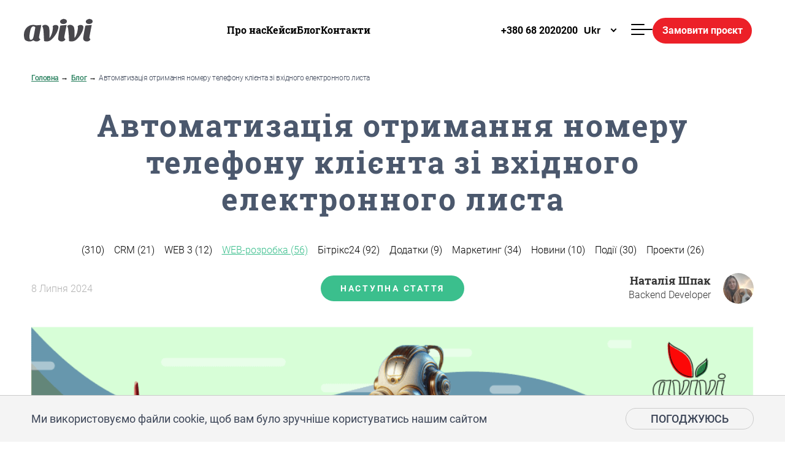

--- FILE ---
content_type: text/html; charset=UTF-8
request_url: https://avivi.pro/ua/blog/avtomatizatsiya-otrimannya-nomeru-telefonu-kli-nta-zi-vkhidnogo-elektronnogo-lista/
body_size: 17807
content:
    <!DOCTYPE html>
<html lang="ua">
    <head>
        <meta charset="UTF-8">
        <meta name="viewport" content="width=device-width; initial-scale=1.0">
        <title>Автоматизація отримання номеру телефону клієнта зі вхідного електронного листа</title>
        <link rel="preload" href="/local/templates/avivi2019/fonts/slick.woff" as="font" type="font/woff2"
              crossorigin="anonymous">
        <meta name="keywords" content="авіві, автоматизація, отримати номер, лідогенерація" />
<meta name="description" content="Виокремлення номеру телефону клієнта зі вхідного листа сприяє наповненню клієнтської бази та пришвидшенню контакту зі замовником. У новій статті блогу Авіві, наша досвідчена розробниця розповідає, як виконується таке завдання." />
<script type="text/javascript" data-skip-moving="true">(function(w, d, n) {var cl = "bx-core";var ht = d.documentElement;var htc = ht ? ht.className : undefined;if (htc === undefined || htc.indexOf(cl) !== -1){return;}var ua = n.userAgent;if (/(iPad;)|(iPhone;)/i.test(ua)){cl += " bx-ios";}else if (/Android/i.test(ua)){cl += " bx-android";}cl += (/(ipad|iphone|android|mobile|touch)/i.test(ua) ? " bx-touch" : " bx-no-touch");cl += w.devicePixelRatio && w.devicePixelRatio >= 2? " bx-retina": " bx-no-retina";var ieVersion = -1;if (/AppleWebKit/.test(ua)){cl += " bx-chrome";}else if ((ieVersion = getIeVersion()) > 0){cl += " bx-ie bx-ie" + ieVersion;if (ieVersion > 7 && ieVersion < 10 && !isDoctype()){cl += " bx-quirks";}}else if (/Opera/.test(ua)){cl += " bx-opera";}else if (/Gecko/.test(ua)){cl += " bx-firefox";}if (/Macintosh/i.test(ua)){cl += " bx-mac";}ht.className = htc ? htc + " " + cl : cl;function isDoctype(){if (d.compatMode){return d.compatMode == "CSS1Compat";}return d.documentElement && d.documentElement.clientHeight;}function getIeVersion(){if (/Opera/i.test(ua) || /Webkit/i.test(ua) || /Firefox/i.test(ua) || /Chrome/i.test(ua)){return -1;}var rv = -1;if (!!(w.MSStream) && !(w.ActiveXObject) && ("ActiveXObject" in w)){rv = 11;}else if (!!d.documentMode && d.documentMode >= 10){rv = 10;}else if (!!d.documentMode && d.documentMode >= 9){rv = 9;}else if (d.attachEvent && !/Opera/.test(ua)){rv = 8;}if (rv == -1 || rv == 8){var re;if (n.appName == "Microsoft Internet Explorer"){re = new RegExp("MSIE ([0-9]+[\.0-9]*)");if (re.exec(ua) != null){rv = parseFloat(RegExp.$1);}}else if (n.appName == "Netscape"){rv = 11;re = new RegExp("Trident/.*rv:([0-9]+[\.0-9]*)");if (re.exec(ua) != null){rv = parseFloat(RegExp.$1);}}}return rv;}})(window, document, navigator);</script>


<link href="/bitrix/cache/css/UA/avivi2019/kernel_main/kernel_main.css?17691288183040" type="text/css"  rel="stylesheet" />
<link href="/bitrix/cache/css/UA/avivi2019/template_3fe027a167a7ebc81f63c402d674287e/template_3fe027a167a7ebc81f63c402d674287e.css?1769128818316488" type="text/css"  data-template-style="true"  rel="stylesheet" />



<link rel="shortcut icon" href="/local/templates/avivi2019/favicon.ico" type="image/x-icon" />
<meta property="og:type" content="article" /> 
<meta property="og:url" content="http://avivi.pro/ua/blog/avtomatizatsiya-otrimannya-nomeru-telefonu-kli-nta-zi-vkhidnogo-elektronnogo-lista/" /> 
<meta property="og:title" content="Автоматизація отримання номеру телефону клієнта зі вхідного електронного листа" /> 
<meta property="og:image" content="http://avivi.pro/upload/resize_cache/iblock/80f/526_274_2/80fa7bd10a08bdb440907f3a1b5a24e5.png" /> 
<meta property="og:description" content="Кожен клієнт для бізнесу — на вагу золота, 
а можливість живого контакут із ним — просто 
неоціненна. Тому автоматизоване отримання 
телефонного номеру клієнта надзвичайно 
корисне для будь-якого бізнесу. Це не просто, 
однак можливо у листуванні електронною 
поштою. У цій статті досвідчена розробниця 
Авіві розповідає про реалізацію завдання 
з отримання телефонних номерів клієнтів 
на реальному проекті eCommerce." /> 







		<link rel="alternate" hreflang="ua" href="https://avivi.pro/ua/blog/avtomatizatsiya-otrimannya-nomeru-telefonu-kli-nta-zi-vkhidnogo-elektronnogo-lista/" />

	

        
            </head>
<body>
    <svg xmlns="http://www.w3.org/2000/svg" xmlns:xlink="http://www.w3.org/1999/xlink" width="0" height="0"
         style="position:absolute">
        <symbol id="soc-vk" viewBox="0 0 548.358 548.358">
            <path d="M545.451,400.298c-0.664-1.431-1.283-2.618-1.858-3.569c-9.514-17.135-27.695-38.167-54.532-63.102l-0.567-0.571 l-0.284-0.28l-0.287-0.287h-0.288c-12.18-11.611-19.893-19.418-23.123-23.415c-5.91-7.614-7.234-15.321-4.004-23.13 c2.282-5.9,10.854-18.36,25.696-37.397c7.807-10.089,13.99-18.175,18.556-24.267c32.931-43.78,47.208-71.756,42.828-83.939 l-1.701-2.847c-1.143-1.714-4.093-3.282-8.846-4.712c-4.764-1.427-10.853-1.663-18.278-0.712l-82.224,0.568 c-1.332-0.472-3.234-0.428-5.712,0.144c-2.475,0.572-3.713,0.859-3.713,0.859l-1.431,0.715l-1.136,0.859 c-0.952,0.568-1.999,1.567-3.142,2.995c-1.137,1.423-2.088,3.093-2.848,4.996c-8.952,23.031-19.13,44.444-30.553,64.238 c-7.043,11.803-13.511,22.032-19.418,30.693c-5.899,8.658-10.848,15.037-14.842,19.126c-4,4.093-7.61,7.372-10.852,9.849 c-3.237,2.478-5.708,3.525-7.419,3.142c-1.715-0.383-3.33-0.763-4.859-1.143c-2.663-1.714-4.805-4.045-6.42-6.995 c-1.622-2.95-2.714-6.663-3.285-11.136c-0.568-4.476-0.904-8.326-1-11.563c-0.089-3.233-0.048-7.806,0.145-13.706 c0.198-5.903,0.287-9.897,0.287-11.991c0-7.234,0.141-15.085,0.424-23.555c0.288-8.47,0.521-15.181,0.716-20.125 c0.194-4.949,0.284-10.185,0.284-15.705s-0.336-9.849-1-12.991c-0.656-3.138-1.663-6.184-2.99-9.137 c-1.335-2.95-3.289-5.232-5.853-6.852c-2.569-1.618-5.763-2.902-9.564-3.856c-10.089-2.283-22.936-3.518-38.547-3.71 c-35.401-0.38-58.148,1.906-68.236,6.855c-3.997,2.091-7.614,4.948-10.848,8.562c-3.427,4.189-3.905,6.475-1.431,6.851 c11.422,1.711,19.508,5.804,24.267,12.275l1.715,3.429c1.334,2.474,2.666,6.854,3.999,13.134c1.331,6.28,2.19,13.227,2.568,20.837 c0.95,13.897,0.95,25.793,0,35.689c-0.953,9.9-1.853,17.607-2.712,23.127c-0.859,5.52-2.143,9.993-3.855,13.418 c-1.715,3.426-2.856,5.52-3.428,6.28c-0.571,0.76-1.047,1.239-1.425,1.427c-2.474,0.948-5.047,1.431-7.71,1.431 c-2.667,0-5.901-1.334-9.707-4c-3.805-2.666-7.754-6.328-11.847-10.992c-4.093-4.665-8.709-11.184-13.85-19.558 c-5.137-8.374-10.467-18.271-15.987-29.691l-4.567-8.282c-2.855-5.328-6.755-13.086-11.704-23.267 c-4.952-10.185-9.329-20.037-13.134-29.554c-1.521-3.997-3.806-7.04-6.851-9.134l-1.429-0.859c-0.95-0.76-2.475-1.567-4.567-2.427 c-2.095-0.859-4.281-1.475-6.567-1.854l-78.229,0.568c-7.994,0-13.418,1.811-16.274,5.428l-1.143,1.711 C0.288,140.146,0,141.668,0,143.763c0,2.094,0.571,4.664,1.714,7.707c11.42,26.84,23.839,52.725,37.257,77.659 c13.418,24.934,25.078,45.019,34.973,60.237c9.897,15.229,19.985,29.602,30.264,43.112c10.279,13.515,17.083,22.176,20.412,25.981 c3.333,3.812,5.951,6.662,7.854,8.565l7.139,6.851c4.568,4.569,11.276,10.041,20.127,16.416 c8.853,6.379,18.654,12.659,29.408,18.85c10.756,6.181,23.269,11.225,37.546,15.126c14.275,3.905,28.169,5.472,41.684,4.716h32.834 c6.659-0.575,11.704-2.669,15.133-6.283l1.136-1.431c0.764-1.136,1.479-2.901,2.139-5.276c0.668-2.379,1-5,1-7.851 c-0.195-8.183,0.428-15.558,1.852-22.124c1.423-6.564,3.045-11.513,4.859-14.846c1.813-3.33,3.859-6.14,6.136-8.418 c2.282-2.283,3.908-3.666,4.862-4.142c0.948-0.479,1.705-0.804,2.276-0.999c4.568-1.522,9.944-0.048,16.136,4.429 c6.187,4.473,11.99,9.996,17.418,16.56c5.425,6.57,11.943,13.941,19.555,22.124c7.617,8.186,14.277,14.271,19.985,18.274 l5.708,3.426c3.812,2.286,8.761,4.38,14.853,6.283c6.081,1.902,11.409,2.378,15.984,1.427l73.087-1.14 c7.229,0,12.854-1.197,16.844-3.572c3.998-2.379,6.373-5,7.139-7.851c0.764-2.854,0.805-6.092,0.145-9.712 C546.782,404.25,546.115,401.725,545.451,400.298z"/>
        </symbol>
    </svg>
    <noscript>
        <img height="1" width="1" src="https://www.facebook.com/tr?id=1710178809103385&ev=PageView&noscript=1" alt=""/>
    </noscript>
    <div class="cookie-msg" style="opacity:0;height:0;overflow:hidden;position: absolute;">
        <div class="mbox">
            <div class="cookie-msg__wrapper">
                <span class="cookie-msg__text">Ми використовуємо файли cookie, щоб вам було зручніше користуватись нашим сайтом</span>
                <span class="cookie-msg__btn js-cookie-flag">Погоджуюсь</span>
            </div>
        </div>
    </div>
    <div id="panel"></div>
<div class="global-wraper">
    <div class="menu__hiden">
        <div class="menu__box js-rel-box" data-rel="main">
            <div class="mbox">
                <div class="menu__top">
                    <div class="menu__close js-rel-close"><span></span><span></span></div>
                    <a class="menu__logo">
                        <svg>
                            <use xlink:href="#logo"></use>
                        </svg>
                    </a>
                    <div class="socials">
                        
											<a href="//www.facebook.com/avivi.ua" class="social__btn" target="_blank" rel="nofollow"><svg><use xlink:href="#soc-facebook"></use></svg></a>
															<a href="https://www.linkedin.com/company/4863020/" class="social__btn" target="_blank" rel="nofollow"><svg><use xlink:href="#soc-linkedin"></use></svg></a>
															<a href="//www.youtube.com/channel/UCl-jAm_5rT45ks4W7HhAsRg" class="social__btn" target="_blank" rel="nofollow"><svg><use xlink:href="#soc-youtube"></use></svg></a>
												                     </div>
                    <div class="languages">
                        
		<a href="/ua/blog/avtomatizatsiya-otrimannya-nomeru-telefonu-kli-nta-zi-vkhidnogo-elektronnogo-lista/" class="active"><span>Ukr</span></a>
		<a href="/pl/blog/"><span>Pol</span></a>
		<a href="/en/blog/"><span>Eng</span></a>
		<a href="/de/blog/"><span>De</span></a>
                    </div>
                </div>
            </div>
            <div class="mbox">
                <div class="menu__content">
			<a href="/ua/">Головна</a>
				<a href="/ua/about/">Про нас</a>
				<a href="/ua/crm/">CRM</a>
				<a href="/ua/cases/">Кейси</a>
				<a href="/ua/blog/" class="active">Блог</a>
				<a href="/ua/tekhnicheskaya-podderzhka-internet-magazinov-na-bitriks/">Підтримка сайтів</a>
				<a href="/ua/team/">Команда</a>
				<a href="/ua/career/">Кар'єра</a>
				<a href="/ua/partnership/">Партнерство</a>
				<a href="/ua/contacts/">Контакти</a>
	</div>
            </div>
            <div class="menu__bottom">
	<div class="mbox">
		<div class="menu__bottom-wrap">
			<div class="menu__address">
				<svg><use xlink:href="#marker"></use></svg>
				<div class="menu__address-txt">
											<span class="strong-white" b>м.Хмельницький</span><br>
										<p> вул.Подільська, 109 (головний офіс)</p>
				</div>
			</div>
			<a href="tel:+380682020200" class="menu__phone"><svg><use xlink:href="#phone"></use></svg>+380 <span> 68 2020200</span> </a>
			<a href="mailto:hello@avivi.pro" class="menu__mail"><svg><use xlink:href="#mail"></use></svg>hello@avivi.pro</a>
		</div>
	</div>
</div>        </div>
                <div class="menu__box js-rel-box" data-rel="order">
            <div class="mbox">
                <div class="menu__top menu__top--solologo">
                    <a href="/ua/"                            class="menu__logo menu__logo--solologo">
                        <svg>
                            <use xlink:href="#logo"></use>
                        </svg>
                    </a>
                    <div class="menu__close menu__close--solologo js-rel-close"><span></span><span></span></div>
                </div>
            </div>
            <div id="comp_baa0ca193ddc55ddb9a92f9be3a95cfb">
    
<form enctype="multipart/form-data" 
        method="POST" 
        action="/ua/blog/avtomatizatsiya-otrimannya-nomeru-telefonu-kli-nta-zi-vkhidnogo-elektronnogo-lista/"
        id="HEADER_ORDER"
        data-widget= ""><input type="hidden" name="bxajaxid" id="bxajaxid_baa0ca193ddc55ddb9a92f9be3a95cfb_8BACKi" value="baa0ca193ddc55ddb9a92f9be3a95cfb" /><input type="hidden" name="AJAX_CALL" value="Y" />        <div class="mbox">
            <div class="order__form">
                <div class="title title--white">
                    <span class="h2">Яким буде Ваш проект?</span>
                </div>
                
               
                    
                    <div class="callback__row form_row">
                        <div class="callback__input form_input">
                            <input class=""  required="required"  type="text" name="name" value="" placeholder="Ваше ім'я" />
                            <input class="digital-person" name="contact_d_name" value="">
                        </div>
                        <div class="callback__input form_input">
                            <input class="tel-mask " required="required" type="text" name="phone" value="" placeholder="Ваш телефон" />
                            <input class="digital-person" name="contact_d_phone" value="">
                        </div>
                        <div class="callback__input form_input">
                            <input class="" required="required" type="email" name="email" value="" placeholder="Ваша електронна пошта" />
                            <input class="digital-person" name="contact_d_email" value="">
                        </div>
                    </div>
                    
                    
                    <div class="callback__row form_row">
                        <div class="callback__input callback__input--100 form_input">
                            <textarea class="" placeholder="Ваше повідомлення" name="message"></textarea>
                        </div>
                    </div>
                     
               
            </div>        
        </div>
        
        <div class="order__bottom">
            <div class="order__files">
                <div class="mbox">

                    <div class="order__files-wrap">
                        
                    <div data-sitekey="6Lc3AwkrAAAAALx0IVWLtaSaBHP54wnW3h-KDunM" id='header_order'  class="g-recaptcha"></div>
                                                <div class="order__upload">
                            <label>
                                <svg><use xlink:href="#plus"></use></svg>
                                
                                <input 
                                    class="inputfile" 
                                    name="user_file[]"
                                    id="file"
                                    type="file"
                                    accept=".png,.jpg,.ai,.eps,.psd,.doc,.docx,.ppt,.pptx,.pdf,.xls,.xslx,.rtf,.odt"
                                /> 
                                <span>
                                                                            Ви можете прикріпити файл                                                                    </span>
                            </label>
                        </div>
                        <div class="order__uploaded"></div>

                    </div>
                </div>
                 
            </div>

            <button class="button" id="btn-validate" type="submit" name="btn-validate" value="Y">
                <span>Надіслати</span>
            </button>
        </div>
                 
               
        <span class="msg-error error"></span>

        <div style="display:none">
            <input type="text" name="antik" value="" />
        </div>
        <input type="hidden" name="CRM_FORM_NAME" value="Заказать проект" />    
        <input type="hidden" name="URL_FROM" value="/ua/blog/avtomatizatsiya-otrimannya-nomeru-telefonu-kli-nta-zi-vkhidnogo-elektronnogo-lista/" />
        <input type="hidden" name="FORM_NAME" value="HEADER_ORDER" />        
                
    </form>   
        
            </div>        </div>
                                    </div>
    <div class="main-content">
    <div class="simple">
    <header>

            <div class="header header__nav-mod">
                <div class="header-navigation_wrapper">
                    <div class="header-navigation__logo">
                         <a href="/ua/" class="header__logo">
                            <svg id="logo-outline">
                                <use xlink:href="#logo"></use>
                            </svg>
                            <svg id="logo-color">
                                <use xlink:href="#logo-colored"></use>
                            </svg>
                         </a>
                    </div>
                    <div class="header-navigation__nav">
                        	<div class="header__nav ">
		            				<a href="/ua/about/" >Про нас</a>
					            				<a href="/ua/cases/" >Кейси</a>
					            				<a href="/ua/blog/" >Блог</a>
					            				<a href="/ua/contacts/" >Контакти</a>
						</div>
                    </div>
                    <div class="header-navigation__contacts">
                            <div class="header__tel">
                                <a href="tel:+380682020200">
                                    <svg>
                                        <use xlink:href="#phone2"></use>
                                    </svg>
                                    <span>+380 68 2020200</span>
                                </a>
                            </div>
                        <div class="header__lang">
                            
<select name="select-lang" id="select-lang" class="js-select-lang" onchange="if (this.value) window.location.href=this.value">
				<option value="/ua/blog/avtomatizatsiya-otrimannya-nomeru-telefonu-kli-nta-zi-vkhidnogo-elektronnogo-lista/" selected>Ukr</option>
			
				<option value="/pl/blog/">Pol</option>
			
				<option value="/en/blog/">Eng</option>
			
				<option value="/de/blog/">De</option>
			
	</select>                            <div id="technologies" class="headers-popup technologies-popup">
                                <!--<h1 class="headers-popup-title"></h1>-->
                                <ul class="about_us-popup-list">
                                    <!--<li class="popup-items"><a
                                                href="/en/technologies/magento_2/"></a></li>
									-->	
                                    <li class="popup-items"><a
                                                href="/en/technologies/ai/"></a></li>									
                                    <li class="popup-items"><a
                                                href="/en/technologies/bitrix24/"></a></li>
                                    <li class="popup-items"><a href="/en/technologies/bots/"></a></li>
                                    <!--                            <li class="popup-items"><a href="/en/technologies/odoo/">-->
                                    <!--</a></li>-->
                                    <li class="popup-items"><a href="/en/technologies/web3/"></a></li>
                                </ul>
                            </div>
                        </div>
                        <div class="menu">
                            <button type="button" class="menu__butter js-rel-btn" data-rel="main">
                                <span></span><span class="burger_central-line"></span><span></span></button>
                        </div>
                    </div>

                </div>
                <div class="header__btn">
                                            <a href="#" class="button button--red js-rel-btn"
                           data-rel="order"><span>Замовити проєкт</span></a>
                                        </div>
            </div>
            <!--            <div><img src="/from-ukraine-with-love.jpg"></div>-->
            

    </header>
</div>


<div class="mbox">
				<div class="breadcrumbs"><ul><li><a href="/ua/">Головна</a></li><li><a href="/ua/blog/">Блог</a></li><li><span>Автоматизація отримання номеру телефону клієнта зі вхідного електронного листа</span></li></ul></div></div>

<div class="title">
	</div>






<div class="mbox">
    <div class="title">
        <h1>Автоматизація отримання номеру телефону клієнта зі вхідного електронного листа</h1>
    </div>
</div>
<div class="mbox">
    <div class="rubricator">
            <div class="rubricator__item ">
            <a href="/ua/blog/" class = "rubricator__href "><span> </span><span>(310)</span></a>
        </div>
                <div class="rubricator__item ">
            <a href="/ua/blog/crm/" class = "rubricator__href "><span> CRM </span><span>(21)</span></a>
        </div>
                <div class="rubricator__item ">
            <a href="/ua/blog/blokcheyn/" class = "rubricator__href "><span>WEB 3 </span><span>(12)</span></a>
        </div>
                <div class="rubricator__item active">
            <a href="/ua/blog/web-rozrobka/" class = "rubricator__href "><span>WEB-розробка </span><span>(56)</span></a>
        </div>
                <div class="rubricator__item ">
            <a href="/ua/blog/bitriks24/" class = "rubricator__href "><span>Бітрікс24 </span><span>(92)</span></a>
        </div>
                <div class="rubricator__item ">
            <a href="/ua/blog/dodatki/" class = "rubricator__href "><span>Додатки </span><span>(9)</span></a>
        </div>
                <div class="rubricator__item ">
            <a href="/ua/blog/marketing/" class = "rubricator__href "><span>Маркетинг </span><span>(34)</span></a>
        </div>
                <div class="rubricator__item ">
            <a href="/ua/blog/novini-it/" class = "rubricator__href "><span>Новини </span><span>(10)</span></a>
        </div>
                <div class="rubricator__item ">
            <a href="/ua/blog/podii/" class = "rubricator__href "><span>Події </span><span>(30)</span></a>
        </div>
                <div class="rubricator__item ">
            <a href="/ua/blog/proekti/" class = "rubricator__href "><span>Проекти </span><span>(26)</span></a>
        </div>
            </div>
</div>
<div class="mbox">
    <div class="blogpost">
        <div class="blogitem__top blogpost__top">
            <span class="blogitem__title blogpost__date">
                <p>8 Липня 2024</p>
            </span>
            <a href="/ua/blog/rozrobka-veb-dodatkiv-za-metodikoyu-full-stack-php-perevagi-ta-nedoliki/" class="button"><span>наступна стаття</span></a>
            <div class="blogitem__author blogpost__author">
                <div class="blogitem__name">
                    <span class="h5-black">Наталія  Шпак</span>
                    <p>Backend Developer</p>
                </div>
			                <div class="blogitem__photo">
                    <img src="/upload/resize_cache/iblock/393/95_95_2/393b5080286a07d4a54d88d57fe1d60b.jpg" alt="Наталія  Шпак" datadata-object-fit="cover">
                </div>
			            </div>
        </div>
        <div class="blogpost__post">
            <img src="/upload/iblock/610/61020465ddd0d23dd70a0192e949aecc.png" alt="Автоматизація отримання номеру телефону клієнта зі вхідного електронного листа">
            <div class="blogpost__text">
                <div class="seo_text">
                    <!--seo_text_start-->
                                        <!--seo_text_end-->
                </div>
                <p style="text-align: justify;">
 <b><i>Про авторку:</i></b> Наталія Шпак, досвідчена Backend-розробниця компанії Авіві, має значний досвід роботи з CMS-системами, що використовуються у проектах eCommerce та покликані приносити прибуток своїм замовникам. На її рахунку багато вдалих рішень бізнес-завдань, що дозволяють замовникам отримувати більше прибутку завдяки точності реалізованих потреб.&nbsp;
</p>
<hr>
<p style="text-align: justify;">
	 Клієнтська інформація, особлива контактна, — завжди корисна для будь-якого бізнесу. Однак здобути ці дані не завжди просто. В сучасних умовах, автоматизація віддаленої роботи з клієнтами передбачає полегшення обробки вхідної інформації менеджерами усталеного бізнесу чи стартапу. Впровадження різноманітних джерел обміну інформацією полегшує клієнтам ведення справ з компанією, адже дозволяє вибрати саме той, який найзручніший саме для нього. Але з іншого боку, компанія має подбати про методи отримання даних від клієнта, що потрібні їй для подальшої маркетингової активності. Одним з найкращих контактів, що можна отримати від клієнта, є номер мобільного телефону:
</p>
<p style="text-align: justify;">
</p>
<ul style="text-align: justify;">
	<li>
	<p>
		 Завжди можна передзвонити для розмови напряму;
	</p>
 </li>
	<li>
	<p>
		 За номером телефону людину можна знайти у соцмережах;
	</p>
 </li>
	<li>
	<p>
		 Є можливість надіслати SMS тощо.&nbsp;
	</p>
 </li>
</ul>
<p>
</p>
<p style="text-align: justify;">
	 Сьогодні номер телефону просять вся та скрізь, тому пересічні користувачі дедалі менше прагнуть залишати ці дані при реєстрації у сервісах чи здійсненні покупок. Однак якщо ви використовуєте CRM-систему, отримати номер телефону можна просто та без надмірного тиску на клієнта, приміром — через електронне листування.&nbsp;
</p>
<p style="text-align: justify;">
</p>
<h2 style="text-align: justify;">Перевага CRM</h2>
<p style="text-align: justify;">
</p>
<p style="text-align: justify;">
	 Авіві впроваджує та кастомізує різноманітні CRM-системи з 2014-го року й у нас є унікальний досвід створення продуктивних рішень для будь-яких потреб. Але зі свого боку зауважу, що головна ефективність використання CRM-системи полягає саме в простоті обробки інформації та розподілення її за необхідних напрямках. Для підтвердження моїх слів пропоную розглянути метод виокремлення номеру телефону клієнта з отриманого електронного листа. Для вирішення цього завдання використовуватимемо спосіб, що передбачає виділення номеру телефону з тіла листа по факту його надходження до CRM-системи. Зауважу лише, що для цього ваша CRM має бути інтегрована з поштовою службою і якщо це досі не трапилося, спеціалісти Авіві радо допопможуть в цьому питанні.&nbsp;
</p>
<p style="text-align: justify;">
</p>
<p style="text-align: justify;">
	Розглянемо покрокову реалізацію необхідного функціоналу: сценарій лишається майже ідентичним для більшості CRM, оскільки всі системи розроблені на спільних засадах. Покроковий сценарій для отримання номеру телефону виглядає так:&nbsp;
</p>
<p style="text-align: justify;">
</p>
<p style="text-align: justify;">
</p>
<ol>
	<li>
	<p style="text-align: justify;">
		 До поштового клієнта прикріпляється вебхук, що відслідковує факт надходження листа, та передає його до аналізатора;
	</p>
 </li>
	<li>
	<p style="text-align: justify;">
		 Проведення аналізу та отримання необхідної інформації як з заголовків, так і з тіла вхідного листа. Якщо отримати електронну адресу відправника без зусиль можна з властивостей, то отримання контактної інформації, як то номеру телефону, потребує додаткового аналізу самого тексту в тілі листа;
	</p>
 </li>
	<li>
	<p style="text-align: justify;">
		 Збереження номеру телефону у відповідній сутності CRM: Ліді, Контакті чи Угоді.&nbsp;
	</p>
 </li>
</ol>
<p style="text-align: justify;">
</p>
<p style="text-align: justify;">
</p>
<h2 style="text-align: justify;">Як отримати номер телефону?</h2>
<p style="text-align: justify;">
</p>
<p style="text-align: justify;">
	 Автоматизація процесу отримання контактної інформації, що не підпадає під стандарт електронного листування, передбачає чітке слідування шаблонам заповнення. Такі дані, як номер телефону або інша, можуть бути надіслані зі слідуванням попередньо обумовлених патернів. В подальшому це полегшить отримання потрібної інформації з використанням автоматизованого обробника та подальшого розподілення до відповідного менеджера компанії. В протилежному, потрібний запис у листі доведеться шукати, однак і це завдання під силу досвідченому розробнику.&nbsp;
</p>
<p style="text-align: justify;">
</p>
<p style="text-align: justify;">
	 Алгоритм обробки тіла листа передбачає попереднє очищення його від усієї інформації, що може вважатися технічною, а отже — не впливати на подальший його вигляд. На жаль, велика кількість “непотрібних” символів може значно погіршити вірогідність правильного автоматизованого аналізу, що потребує створення додаткових фільтрів та правил. Далі проводиться покроковий аналіз стрічок та виділення необхідних частин, що відповідають відомим шаблонам. Приміром тут відбувається підстановка “маски” для розпізнавання номеру телефону, що може бути написаний клієнтом разом, через дефіси чи за допомогою пробілів.&nbsp;
</p>
<p style="text-align: justify;">
</p>
<p style="text-align: justify;">
	 Вся отримана інформація конвертується відповідно до технічного завдання. До прикладу, може створюватись Лід чи Угода, а може бути просто сповіщення для відповідального менеджера. Це вже суто індивідуальні для кожного замовника моменти, визначені бізнес-процесами компанії.&nbsp;&nbsp;
</p>
<p style="text-align: center;">
 <img alt="smg 2.png" src="/upload/medialibrary/660/66053d4c15762a19e3a749b525d4b9c1.png" title="smg 2.png"><br>
</p>
<p style="text-align: center;">
 <span style="font-size: 9pt;"><i>Приклад отриманого листа</i></span>
</p>
<p style="text-align: center;">
 <span style="font-size: 9pt;"><i><img alt="smg 3.png" src="/upload/medialibrary/0d9/0d9c68406e11445b2e7f289b0af6c8c7.png" title="smg 3.png"><br>
 </i></span>
</p>
<p style="text-align: center;">
 <span style="font-size: 9pt;"><i>Передача даних до CRM</i></span>
</p>
<p style="text-align: justify;">
</p>
<h2 style="text-align: justify;">Візуалізація алгоритму отримання номера телефону</h2>
<p style="text-align: justify;">
</p>
<p style="text-align: justify;">
	 Все вищесказане можна зобразити наступним чином:
</p>
<p style="text-align: justify;">
</p>
<p style="text-align: justify;">
	 Прийшов лист → Вебхук передає лист аналізатору → Аналізатор отримує електронну адресу відправника з заголовків листа → Аналізатор перевіряє тіло листа на наявність частин, які відповідають відомим шаблонам → [Фінальний крок, відповідно до ТЗ (до прикладу – створюється Лід з надісланою інформацією).
</p>
<p style="text-align: justify;">
</p>
<h2 style="text-align: justify;">Про що не слід забувати?</h2>
<p style="text-align: justify;">
</p>
<p style="text-align: justify;">
	 Попри простоту методу та зрозумілі алгоритми, даний метод має як переваги, так і недоліки, про як я маю інформувати читачів блогу Авіві. Давайте розглянемо основні “плюси” та “мінуси” оброки тіла листа для отримання контактної інформації.
</p>
<p style="text-align: justify;">
</p>
<h3 style="text-align: justify;">Переваги:</h3>
<p style="text-align: justify;">
</p>
<p style="text-align: justify;">
</p>
<ol>
	<li>
	<p style="text-align: justify;">
		 Пришвидшення обробки вхідних повідомлень співробітниками компанії. Менеджеру немає необхідності читати всі вхідні листи, адже йому передаються лише ті, що належать клієнтам, за яких він відповідає;
	</p>
 </li>
	<li>
	<p style="text-align: justify;">
		 Автоматизація роботи з новими клієнтами.&nbsp;Алгоритм дій, з клієнтами, контактна інформація яких відсутня в вашій базі, може бути прописаний окремо. До прикладу створення нового Ліда з запитом від нового клієнта.
	</p>
 </li>
</ol>
<p style="text-align: justify;">
</p>
<h3 style="text-align: justify;">Недоліки</h3>
<p style="text-align: justify;">
</p>
<p style="text-align: justify;">
	 У випадку, якщо контактна інформація не відповідає наявним шаблонам та паттернам, що може бути у випадку написання листа клієнтом без використання автоматизованих способів, її подальша обробка може бути утрудненою. Приміром, клієнт вирішить написати номер телефону з використанням крапки у якості розподільника. Клієнти бувають надзвичайно винахідливими й передбачити усі варіанти їхніх дій проснто неможливо.&nbsp;
</p>
<p style="text-align: justify;">
</p>
<p style="text-align: justify;">
</p>
<p style="text-align: justify;">
</p>
<h2 style="text-align: justify;">Підсумки</h2>
<p style="text-align: justify;">
</p>
<p style="text-align: justify;">
	 Використання системи автоматизації отримання контактної інформації з отриманого електронного листа, підвищує рівень автоматизації ведення бізнесу або стартапу та може позитивно вплинути, як на час реагування, зменшення індивідуального навантаження на менеджера. Для клієнта це означатиме швидшу реакцію, на його запит та, як результат, — на краще виконання його замовлення. Для компанії це економія робочого часу, полегшення роботи співробітників, а головне — гарантоване отримання контактної інформації. Тож якщо ви задаєтеся питанням: “Варто чи ні автоматизувати обробку вхідних листів?”, я впевнено відповім — так, варто. А команда розробників Авіві зробить все найкраще, аби цей процес відбувався чітко та злагоджено.
</p>
<p style="text-align: center;">
 <img alt="Baner articles 2023.png" src="/upload/medialibrary/7ce/7ce89d1c8f8ca61aa67c420044dd510a.png" title="Baner articles 2023.png"><br>
</p>
<p style="text-align: justify;">
</p>            </div>
        </div>
    </div>
</div>
<hr>

<div class="someblock__row">
    <a href="/ua/blog/rozrobka-veb-dodatkiv-za-metodikoyu-full-stack-php-perevagi-ta-nedoliki/" class="button"><span>наступна стаття</span></a>
</div>

		
<section class="blog grey-bg">
<div class="mbox">
		<div class="title title--underline">
			<span class="h2">Схожі статті</span>
		</div>
		<div class="blog__row js-resize-slider" role="toolbar">
	    <div class="blogitem" id="bx_3218110189_939">
	
	<div class="mbox">
		<div class="blogitem__top">
			<a href="/ua/blog/animatsiya-postranichnogo-perekhoda-v-angular-2-5/" class="blogitem__title">
				<span class="h4">Анімація посторінкового переходу в Angular 2/5</span>
			</a>
		</div>

		<a href="/ua/blog/animatsiya-postranichnogo-perekhoda-v-angular-2-5/" class="blogitem__img">
		<img src="/upload/iblock/d70/d70acd16c0d0ea1e0022ac57a8fd0e0d.png" alt="Анімація посторінкового переходу в Angular 2/5" title="Анімація посторінкового переходу в Angular 2/5">
		</a>
		<div class="blogitem__bot">
			<p></p><p class="blogPreview" style="text-align: justify;">
				
 Приготувати привабливу анімацію посторінкового переходу на Angular набагато простіше, ніж здається. Ми не жадібні, ділимося супер-простим рецептом :)
			</p>
			<p style="text-align: justify;">
				<span class="strong"></span>
			</p><p></p>
		</div>
	</div>
</div>
	
	    <div class="blogitem" id="bx_3218110189_1688">
	
	<div class="mbox">
		<div class="blogitem__top">
			<a href="/ua/blog/veb-analitika-1s-bitriks-instrumentariy-ta-metodi-nalashtuvannya-pid-konkretni-zadachi/" class="blogitem__title">
				<span class="h4">Веб-аналітика 1С-Бітрікс: інструментарій та методи налаштування під конкретні задачі</span>
			</a>
		</div>

		<a href="/ua/blog/veb-analitika-1s-bitriks-instrumentariy-ta-metodi-nalashtuvannya-pid-konkretni-zadachi/" class="blogitem__img">
		<img src="/upload/iblock/ff3/ff34d923234f3bd9e515bb53ed02ba4f.png" alt="Веб-аналітика 1С-Бітрікс: інструментарій та методи налаштування під конкретні задачі" title="Веб-аналітика 1С-Бітрікс: інструментарій та методи налаштування під конкретні задачі">
		</a>
		<div class="blogitem__bot">
			<p></p><p class="blogPreview" style="text-align: justify;">
				
 Побудова маркетингових стратегій та планів розвитку бізнесу повинна відбуватись на міцному ґрунті аналізу. Потрібно знати не лише свого клієнта, а й звідки він прийшов, як дізнався про вас, які сторінки вашого веб-ресурсу відвідав і чому пішов з вашого сайту. Єдиний інструмент для цього пропонує 1С-Бітрікс. Дізнавайтесь у нашій статті, як використати веб-аналітику з максимальною вигодою для свого бізнесу.
			</p>
			<p style="text-align: justify;">
				<span class="strong"></span>
			</p><p></p>
		</div>
	</div>
</div>
	
	    <div class="blogitem" id="bx_3218110189_2998">
	
	<div class="mbox">
		<div class="blogitem__top">
			<a href="/ua/blog/masshtabuvannya-biznesu-na-rinok-polshchi-yak-tse-mozhlivo-na-staromu-programnomu-zabezpechenni-ta-n/" class="blogitem__title">
				<span class="h4">Масштабування бізнесу на ринок Польщі: як це можливо на старому програмному забезпеченні та на що звернути увагу?</span>
			</a>
		</div>

		<a href="/ua/blog/masshtabuvannya-biznesu-na-rinok-polshchi-yak-tse-mozhlivo-na-staromu-programnomu-zabezpechenni-ta-n/" class="blogitem__img">
		<img src="/upload/iblock/b64/b640dac9000c6db10a96e533854e7a0a.png" alt="Масштабування бізнесу на ринок Польщі: як це можливо на старому програмному забезпеченні та на що звернути увагу?" title="Масштабування бізнесу на ринок Польщі: як це можливо на старому програмному забезпеченні та на що звернути увагу?">
		</a>
		<div class="blogitem__bot">
			<p></p><p class="blogPreview" style="text-align: justify;">
				
	 На кінець 2024-го року спостерігається поширена тенденція: український бізнес масово захоплює ринок сусідньої Польщі й робить просто неймовірні успіхи. Цьому є багато пояснень, серед яких готовність наших сусідів купувати українські товари та споживати послуги. Разом з тим, багато підприємців так і не готові змінити CMS своїх Інтернет-магазинів, однак, з нашою допомогою, спромоглися масштабувати бізнес й призвичаїтися до нових реалій. Саме про це говоритимемо надалі.
			</p>
			<p style="text-align: justify;">
				<span class="strong"></span>
			</p><p></p>
		</div>
	</div>
</div>
	
		</div>
	</div>
</section>



    <div class="seo_text">
        <!--seo_text_start-->
                <!--seo_text_end-->
    </div>
<div id="comp_8a7c934cdd2054bb7d7c096d08d0a6cc">            <section class="callback" id="anchor-callback">
			<div class="mbox">
				<div class="title title--white">
					<span class="h2">Записатись на консультацію</span>
				</div>
				<div class="callback__title">
					<p>Ми зв'яжемось з Вами протягом 10 хвилин</p>
				</div>
			</div>
			
<form method="POST"
				action="/ua/blog/avtomatizatsiya-otrimannya-nomeru-telefonu-kli-nta-zi-vkhidnogo-elektronnogo-lista/"
				class="callback__form" 
				id="FOOTER_ORDER"><input type="hidden" name="bxajaxid" id="bxajaxid_8a7c934cdd2054bb7d7c096d08d0a6cc_Ar8Szp" value="8a7c934cdd2054bb7d7c096d08d0a6cc" /><input type="hidden" name="AJAX_CALL" value="Y" />				<div class="mbox">
					<div class="callback__row form_row">
						<div class="callback__input form_input">
							<input 
								type="text" 
								required="required" 
								name="name" 
								value=""
								placeholder="ПІБ"
							  />
                            <input class="digital-person" name="contact_d_name" value="">
						</div>
						<div class="callback__input form_input">
							<input 
								type="tel" 
								required="required" 
								class="tel-mask" 
								name="phone" 
								value=""
								placeholder="Телефон" />
                            <input class="digital-person" name="contact_d_phone" value="">
						</div>
						<div class="callback__input form_input">
							<input 
								type="email" 
								required="required" 
								name="email" 
								value=""
								placeholder="Пошта" />
                            <input class="digital-person" name="contact_d_email" value="">
						</div>

					</div>
				</div>

				<div class="order__files" style="background-image: url('/local/templates/avivi2019/images/bgvb.png'); background-repeat: repeat;">
					<div class="mbox">
																									<div class="order__files-wrap">
							<div class="g-recaptcha" data-sitekey="6Lc3AwkrAAAAALx0IVWLtaSaBHP54wnW3h-KDunM" id='footer_order' style="margin: 0 auto;"></div>
						</div>
					</div>
				</div>
		
				<div style="display:none">
						<input type="text" name="antik" value="" />
					</div>
				<div class="mbox">
					<div class="callback__row">
						<input type="hidden" name="CRM_FORM_NAME" value="Запись на консультацыю" />    
						<input type="hidden" name="URL_FROM" value="/ua/blog/avtomatizatsiya-otrimannya-nomeru-telefonu-kli-nta-zi-vkhidnogo-elektronnogo-lista/" />
						<input type="hidden" name="FORM_NAME" value="FOOTER_ORDER" />
						<button type="submit" id="footer_feedback_button" class="button button--red" name="footer_feedback_button" value="Y">
							<span>Записатись</span>
						</button>
					</div>
				</div>
			</form>
		</section>
	</div>
	</div><footer class="footer">
    <div class="footer__info">
        <div class="footer__info-box">
            <div class="title title--white title--left" id="contacts">
                <span class="h2">Контакти</span>
            </div>
            <div class="footer-grid">
                <div class="footer__address">
	<div class="footer__icon">
	<svg><use xlink:href="#marker"></use></svg>
	</div>
	<div class="footer__maptubs">
		<button class="menu__address-txt footer__addr-link" data-lat="49.426637" data-lng="26.989452" onclick="googleMap($(this));">
							<span class="strong">м.Хмельницький</span><br>
						 вул.Подільська, 109 (головний офіс)		</button>
	</div>
</div>

<div class="footer__phone">
	<div class="footer__icon">
	<svg><use xlink:href="#phone"></use></svg>
	</div>
	<div class="footer__links">
 <a href="tel:+380682020200">+380 <span> 68 2020200</span> </a>
	</div>
</div>
 <a href="mailto:hello@avivi.pro" rel="nofollow" class="footer__mail"> <span class="footer__icon"> <svg><use xlink:href="#mail"></use></svg> </span>
hello@avivi.pro </a>                <div class="socials footer__socials">
                    
											<a href="//www.facebook.com/avivi.ua" class="social__btn" target="_blank" rel="nofollow"><svg><use xlink:href="#soc-facebook"></use></svg></a>
															<a href="https://www.linkedin.com/company/4863020/" class="social__btn" target="_blank" rel="nofollow"><svg><use xlink:href="#soc-linkedin"></use></svg></a>
															<a href="//www.youtube.com/channel/UCl-jAm_5rT45ks4W7HhAsRg" class="social__btn" target="_blank" rel="nofollow"><svg><use xlink:href="#soc-youtube"></use></svg></a>
												                 </div>
            </div>
        </div>
    </div>
</footer>
</div>


<!--from head start-->

    <script src="/local/templates/avivi2019/js/jquery-3.1.1.min.js" data-skip-moving="true"></script>
    <script src="/local/templates/avivi2019/js/plugins/jquery.lazyload.min.js" data-skip-moving="true"></script>


        <!--from head end-->



                                    <script type="text/javascript">if(!window.BX)window.BX={message:function(mess){if(typeof mess=='object') for(var i in mess) BX.message[i]=mess[i]; return true;}};</script>
<script type="text/javascript">(window.BX||top.BX).message({'JS_CORE_LOADING':'Загрузка...','JS_CORE_NO_DATA':'- Нет данных -','JS_CORE_WINDOW_CLOSE':'Закрыть','JS_CORE_WINDOW_EXPAND':'Развернуть','JS_CORE_WINDOW_NARROW':'Свернуть в окно','JS_CORE_WINDOW_SAVE':'Сохранить','JS_CORE_WINDOW_CANCEL':'Отменить','JS_CORE_WINDOW_CONTINUE':'Продолжить','JS_CORE_H':'ч','JS_CORE_M':'м','JS_CORE_S':'с','JSADM_AI_HIDE_EXTRA':'Скрыть лишние','JSADM_AI_ALL_NOTIF':'Показать все','JSADM_AUTH_REQ':'Требуется авторизация!','JS_CORE_WINDOW_AUTH':'Войти','JS_CORE_IMAGE_FULL':'Полный размер'});</script>
<script type="text/javascript">(window.BX||top.BX).message({'LANGUAGE_ID':'ua','FORMAT_DATE':'DD.MM.YYYY','FORMAT_DATETIME':'DD.MM.YYYY HH:MI:SS','COOKIE_PREFIX':'BITRIX_SM','SERVER_TZ_OFFSET':'7200','SITE_ID':'UA','SITE_DIR':'/ua/','USER_ID':'','SERVER_TIME':'1769128911','USER_TZ_OFFSET':'0','USER_TZ_AUTO':'Y','bitrix_sessid':'6615bef9eac237dc4bf53c6eba7f52ac'});</script><script type="text/javascript" src="/bitrix/cache/js/UA/avivi2019/kernel_main/kernel_main.js?1769128818116137"></script>
<script type="text/javascript" src="/bitrix/js/main/core/core_db.min.js?15868564345062"></script>
<script type="text/javascript" src="/bitrix/js/main/core/core_frame_cache.min.js?158685643411191"></script>
<script type="text/javascript">BX.setJSList(['/bitrix/js/main/core/core.js','/bitrix/js/main/core/core_ajax.js','/bitrix/js/main/json/json2.min.js','/bitrix/js/main/core/core_ls.js','/bitrix/js/main/core/core_fx.js']); </script>
<script type="text/javascript">BX.setCSSList(['/bitrix/js/main/core/css/core.css','/local/templates/avivi2019/css/slick-theme.css','/local/templates/avivi2019/css/jquery.fancybox.min.css','/local/templates/avivi2019/css/formstyler.css','/local/templates/avivi2019/css/normalize.css','/local/templates/avivi2019/css/slick.css','/local/templates/avivi2019/css/main.css','/local/templates/avivi2019/css/back.css','/local/templates/avivi2019/template_styles.css']); </script>
<script type="text/javascript">
					(function () {
						"use strict";

						var counter = function ()
						{
							var cookie = (function (name) {
								var parts = ("; " + document.cookie).split("; " + name + "=");
								if (parts.length == 2) {
									try {return JSON.parse(decodeURIComponent(parts.pop().split(";").shift()));}
									catch (e) {}
								}
							})("BITRIX_CONVERSION_CONTEXT_UA");

							if (! cookie || cookie.EXPIRE < BX.message("SERVER_TIME"))
							{
								var request = new XMLHttpRequest();
								request.open("POST", "/bitrix/tools/conversion/ajax_counter.php", true);
								request.setRequestHeader("Content-type", "application/x-www-form-urlencoded");
								request.send(
									"SITE_ID="+encodeURIComponent("UA")+
									"&sessid="+encodeURIComponent(BX.bitrix_sessid())+
									"&HTTP_REFERER="+encodeURIComponent(document.referrer)
								);
							}
						};

						if (window.frameRequestStart === true)
							BX.addCustomEvent("onFrameDataReceived", counter);
						else
							BX.ready(counter);
					})();
				</script>
<script type="text/javascript">
function _processform_8BACKi(){
	var obForm = top.BX('bxajaxid_baa0ca193ddc55ddb9a92f9be3a95cfb_8BACKi').form;
	top.BX.bind(obForm, 'submit', function() {BX.ajax.submitComponentForm(this, 'comp_baa0ca193ddc55ddb9a92f9be3a95cfb', true)});
	top.BX.removeCustomEvent('onAjaxSuccess', _processform_8BACKi);
}
if (top.BX('bxajaxid_baa0ca193ddc55ddb9a92f9be3a95cfb_8BACKi'))
	_processform_8BACKi();
else
	top.BX.addCustomEvent('onAjaxSuccess', _processform_8BACKi);
</script>
<script type="text/javascript">
                $('#btn-validate').click(function() {
                    fbq('track', 'Lead');
                });
            </script>

<script type="text/javascript">
function _processform_Ar8Szp(){
	var obForm = top.BX('bxajaxid_8a7c934cdd2054bb7d7c096d08d0a6cc_Ar8Szp').form;
	top.BX.bind(obForm, 'submit', function() {BX.ajax.submitComponentForm(this, 'comp_8a7c934cdd2054bb7d7c096d08d0a6cc', true)});
	top.BX.removeCustomEvent('onAjaxSuccess', _processform_Ar8Szp);
}
if (top.BX('bxajaxid_8a7c934cdd2054bb7d7c096d08d0a6cc_Ar8Szp'))
	_processform_Ar8Szp();
else
	top.BX.addCustomEvent('onAjaxSuccess', _processform_Ar8Szp);
</script>
<script src="https://www.google.com/recaptcha/api.js" async defer></script>
<script type="text/javascript">
        $('#footer_feedback_button').click(function() {
            fbq('track', 'Lead');
        });
    </script>
<script src='https://www.google.com/recaptcha/api.js?onload=onloadCaptchaCallback&render=explicit&hl=uk'></script>
<script>
        !function(f,b,e,v,n,t,s)
        {if(f.fbq)return;n=f.fbq=function(){n.callMethod?n.callMethod.apply(n,arguments):n.queue.push(arguments)};
            if(!f._fbq)f._fbq=n;n.push=n;n.loaded=!0;n.version='2.0';n.queue=[];t=b.createElement(e);t.async=!0;t.src=v;s=b.getElementsByTagName(e)[0];
            s.parentNode.insertBefore(t,s)}(window,document,'script', 'https://connect.facebook.net/en_US/fbevents.js');
        fbq('init', '1710178809103385');
        fbq('track', 'PageView');
    </script>

<script>
    (function(i,s,o,g,r,a,m){i['GoogleAnalyticsObject']=r;i[r]=i[r]||function(){(i[r].q=i[r].q||[]).push(arguments)},i[r].l=1*new Date();a=s.createElement(o),
        m=s.getElementsByTagName(o)[0];a.async=1;a.src=g;m.parentNode.insertBefore(a,m)})(window,document,'script','//www.google-analytics.com/analytics.js','ga');
    ga('create', 'UA-93090719-1', 'auto');
    ga('require', 'displayfeatures');
    ga('send', 'pageview');
    /* Accurate bounce rate by time */
    if (!document.referrer || document.referrer.split('/')[2].indexOf(location.hostname) != 0)
        setTimeout(function(){
            ga('send', 'event', 'Новый посетитель', location.pathname);
        }, 15000);
</script>

<script>
    // var revision = 230720201130;
    // var revision = 223826441140;
    // var revision = 1706003526779;
    var revision = 1706003527783;

    var poiter_desc = 'Calgary 1401 1 Street SE, Suite 201 Calgary, AB T2G 2J3';
</script>
<script type="text/javascript" src="https://widget.clutch.co/static/js/widget.js"></script>
<script type="text/javascript" src="https://maps.googleapis.com/maps/api/js?key=AIzaSyC4iiu69HGNYjeWowMnGtdghML_vNg5M_Y"></script>
<script src="/local/templates/avivi2019/js/plugins/jquery.formstyler.min.js" async></script>
<script src="/local/templates/avivi2019/js/plugins/jquery.validate.min.js" async></script>
<script src="/local/templates/avivi2019/js/plugins/jquery.fancybox.min.js" async></script>
<script src="/local/templates/avivi2019/js/plugins/device.js" async></script>
<script src="/local/templates/avivi2019/js/plugins/jquery.matchHeight-min.js" async></script>
<script src="/local/templates/avivi2019/js/js_cookie.js" async></script>
<script src="/local/templates/avivi2019/js/plugins/dotdotdot.js"></script>
<script src="/local/templates/avivi2019/js/validate_script.js" async></script>
<script src="/local/templates/avivi2019/js/plugins/slick.js" async></script>
<script src="/local/templates/avivi2019/js/plugins/object-fit-cover.js" async></script>
<script src="/local/templates/avivi2019/js/plugins/maskInput.js" async></script>
<script src="/local/templates/avivi2019/js/develop.js" async></script>
<script src="/local/templates/avivi2019/js/main.js" async></script>
<script type="text/javascript" src="https://static1.clutch.co/sites/all/modules/custom/clutch_widget/js/widget.js" async></script>
<script>
            (function(h,o,t,j,a,r){
                h.hj=h.hj||function(){(h.hj.q=h.hj.q||[]).push(arguments)};
                h._hjSettings={hjid:1641065,hjsv:6};
                a=o.getElementsByTagName('head')[0];
                r=o.createElement('script');r.async=1;
                r.src=t+h._hjSettings.hjid+j+h._hjSettings.hjsv;
                a.appendChild(r);
            })(window,document,'https://static.hotjar.com/c/hotjar-','.js?sv=');
        </script>
</body>
</html>


--- FILE ---
content_type: text/html; charset=utf-8
request_url: https://www.google.com/recaptcha/api2/anchor?ar=1&k=6Lc3AwkrAAAAALx0IVWLtaSaBHP54wnW3h-KDunM&co=aHR0cHM6Ly9hdml2aS5wcm86NDQz&hl=en&v=PoyoqOPhxBO7pBk68S4YbpHZ&size=normal&anchor-ms=20000&execute-ms=30000&cb=ea1yey1yqp3b
body_size: 49284
content:
<!DOCTYPE HTML><html dir="ltr" lang="en"><head><meta http-equiv="Content-Type" content="text/html; charset=UTF-8">
<meta http-equiv="X-UA-Compatible" content="IE=edge">
<title>reCAPTCHA</title>
<style type="text/css">
/* cyrillic-ext */
@font-face {
  font-family: 'Roboto';
  font-style: normal;
  font-weight: 400;
  font-stretch: 100%;
  src: url(//fonts.gstatic.com/s/roboto/v48/KFO7CnqEu92Fr1ME7kSn66aGLdTylUAMa3GUBHMdazTgWw.woff2) format('woff2');
  unicode-range: U+0460-052F, U+1C80-1C8A, U+20B4, U+2DE0-2DFF, U+A640-A69F, U+FE2E-FE2F;
}
/* cyrillic */
@font-face {
  font-family: 'Roboto';
  font-style: normal;
  font-weight: 400;
  font-stretch: 100%;
  src: url(//fonts.gstatic.com/s/roboto/v48/KFO7CnqEu92Fr1ME7kSn66aGLdTylUAMa3iUBHMdazTgWw.woff2) format('woff2');
  unicode-range: U+0301, U+0400-045F, U+0490-0491, U+04B0-04B1, U+2116;
}
/* greek-ext */
@font-face {
  font-family: 'Roboto';
  font-style: normal;
  font-weight: 400;
  font-stretch: 100%;
  src: url(//fonts.gstatic.com/s/roboto/v48/KFO7CnqEu92Fr1ME7kSn66aGLdTylUAMa3CUBHMdazTgWw.woff2) format('woff2');
  unicode-range: U+1F00-1FFF;
}
/* greek */
@font-face {
  font-family: 'Roboto';
  font-style: normal;
  font-weight: 400;
  font-stretch: 100%;
  src: url(//fonts.gstatic.com/s/roboto/v48/KFO7CnqEu92Fr1ME7kSn66aGLdTylUAMa3-UBHMdazTgWw.woff2) format('woff2');
  unicode-range: U+0370-0377, U+037A-037F, U+0384-038A, U+038C, U+038E-03A1, U+03A3-03FF;
}
/* math */
@font-face {
  font-family: 'Roboto';
  font-style: normal;
  font-weight: 400;
  font-stretch: 100%;
  src: url(//fonts.gstatic.com/s/roboto/v48/KFO7CnqEu92Fr1ME7kSn66aGLdTylUAMawCUBHMdazTgWw.woff2) format('woff2');
  unicode-range: U+0302-0303, U+0305, U+0307-0308, U+0310, U+0312, U+0315, U+031A, U+0326-0327, U+032C, U+032F-0330, U+0332-0333, U+0338, U+033A, U+0346, U+034D, U+0391-03A1, U+03A3-03A9, U+03B1-03C9, U+03D1, U+03D5-03D6, U+03F0-03F1, U+03F4-03F5, U+2016-2017, U+2034-2038, U+203C, U+2040, U+2043, U+2047, U+2050, U+2057, U+205F, U+2070-2071, U+2074-208E, U+2090-209C, U+20D0-20DC, U+20E1, U+20E5-20EF, U+2100-2112, U+2114-2115, U+2117-2121, U+2123-214F, U+2190, U+2192, U+2194-21AE, U+21B0-21E5, U+21F1-21F2, U+21F4-2211, U+2213-2214, U+2216-22FF, U+2308-230B, U+2310, U+2319, U+231C-2321, U+2336-237A, U+237C, U+2395, U+239B-23B7, U+23D0, U+23DC-23E1, U+2474-2475, U+25AF, U+25B3, U+25B7, U+25BD, U+25C1, U+25CA, U+25CC, U+25FB, U+266D-266F, U+27C0-27FF, U+2900-2AFF, U+2B0E-2B11, U+2B30-2B4C, U+2BFE, U+3030, U+FF5B, U+FF5D, U+1D400-1D7FF, U+1EE00-1EEFF;
}
/* symbols */
@font-face {
  font-family: 'Roboto';
  font-style: normal;
  font-weight: 400;
  font-stretch: 100%;
  src: url(//fonts.gstatic.com/s/roboto/v48/KFO7CnqEu92Fr1ME7kSn66aGLdTylUAMaxKUBHMdazTgWw.woff2) format('woff2');
  unicode-range: U+0001-000C, U+000E-001F, U+007F-009F, U+20DD-20E0, U+20E2-20E4, U+2150-218F, U+2190, U+2192, U+2194-2199, U+21AF, U+21E6-21F0, U+21F3, U+2218-2219, U+2299, U+22C4-22C6, U+2300-243F, U+2440-244A, U+2460-24FF, U+25A0-27BF, U+2800-28FF, U+2921-2922, U+2981, U+29BF, U+29EB, U+2B00-2BFF, U+4DC0-4DFF, U+FFF9-FFFB, U+10140-1018E, U+10190-1019C, U+101A0, U+101D0-101FD, U+102E0-102FB, U+10E60-10E7E, U+1D2C0-1D2D3, U+1D2E0-1D37F, U+1F000-1F0FF, U+1F100-1F1AD, U+1F1E6-1F1FF, U+1F30D-1F30F, U+1F315, U+1F31C, U+1F31E, U+1F320-1F32C, U+1F336, U+1F378, U+1F37D, U+1F382, U+1F393-1F39F, U+1F3A7-1F3A8, U+1F3AC-1F3AF, U+1F3C2, U+1F3C4-1F3C6, U+1F3CA-1F3CE, U+1F3D4-1F3E0, U+1F3ED, U+1F3F1-1F3F3, U+1F3F5-1F3F7, U+1F408, U+1F415, U+1F41F, U+1F426, U+1F43F, U+1F441-1F442, U+1F444, U+1F446-1F449, U+1F44C-1F44E, U+1F453, U+1F46A, U+1F47D, U+1F4A3, U+1F4B0, U+1F4B3, U+1F4B9, U+1F4BB, U+1F4BF, U+1F4C8-1F4CB, U+1F4D6, U+1F4DA, U+1F4DF, U+1F4E3-1F4E6, U+1F4EA-1F4ED, U+1F4F7, U+1F4F9-1F4FB, U+1F4FD-1F4FE, U+1F503, U+1F507-1F50B, U+1F50D, U+1F512-1F513, U+1F53E-1F54A, U+1F54F-1F5FA, U+1F610, U+1F650-1F67F, U+1F687, U+1F68D, U+1F691, U+1F694, U+1F698, U+1F6AD, U+1F6B2, U+1F6B9-1F6BA, U+1F6BC, U+1F6C6-1F6CF, U+1F6D3-1F6D7, U+1F6E0-1F6EA, U+1F6F0-1F6F3, U+1F6F7-1F6FC, U+1F700-1F7FF, U+1F800-1F80B, U+1F810-1F847, U+1F850-1F859, U+1F860-1F887, U+1F890-1F8AD, U+1F8B0-1F8BB, U+1F8C0-1F8C1, U+1F900-1F90B, U+1F93B, U+1F946, U+1F984, U+1F996, U+1F9E9, U+1FA00-1FA6F, U+1FA70-1FA7C, U+1FA80-1FA89, U+1FA8F-1FAC6, U+1FACE-1FADC, U+1FADF-1FAE9, U+1FAF0-1FAF8, U+1FB00-1FBFF;
}
/* vietnamese */
@font-face {
  font-family: 'Roboto';
  font-style: normal;
  font-weight: 400;
  font-stretch: 100%;
  src: url(//fonts.gstatic.com/s/roboto/v48/KFO7CnqEu92Fr1ME7kSn66aGLdTylUAMa3OUBHMdazTgWw.woff2) format('woff2');
  unicode-range: U+0102-0103, U+0110-0111, U+0128-0129, U+0168-0169, U+01A0-01A1, U+01AF-01B0, U+0300-0301, U+0303-0304, U+0308-0309, U+0323, U+0329, U+1EA0-1EF9, U+20AB;
}
/* latin-ext */
@font-face {
  font-family: 'Roboto';
  font-style: normal;
  font-weight: 400;
  font-stretch: 100%;
  src: url(//fonts.gstatic.com/s/roboto/v48/KFO7CnqEu92Fr1ME7kSn66aGLdTylUAMa3KUBHMdazTgWw.woff2) format('woff2');
  unicode-range: U+0100-02BA, U+02BD-02C5, U+02C7-02CC, U+02CE-02D7, U+02DD-02FF, U+0304, U+0308, U+0329, U+1D00-1DBF, U+1E00-1E9F, U+1EF2-1EFF, U+2020, U+20A0-20AB, U+20AD-20C0, U+2113, U+2C60-2C7F, U+A720-A7FF;
}
/* latin */
@font-face {
  font-family: 'Roboto';
  font-style: normal;
  font-weight: 400;
  font-stretch: 100%;
  src: url(//fonts.gstatic.com/s/roboto/v48/KFO7CnqEu92Fr1ME7kSn66aGLdTylUAMa3yUBHMdazQ.woff2) format('woff2');
  unicode-range: U+0000-00FF, U+0131, U+0152-0153, U+02BB-02BC, U+02C6, U+02DA, U+02DC, U+0304, U+0308, U+0329, U+2000-206F, U+20AC, U+2122, U+2191, U+2193, U+2212, U+2215, U+FEFF, U+FFFD;
}
/* cyrillic-ext */
@font-face {
  font-family: 'Roboto';
  font-style: normal;
  font-weight: 500;
  font-stretch: 100%;
  src: url(//fonts.gstatic.com/s/roboto/v48/KFO7CnqEu92Fr1ME7kSn66aGLdTylUAMa3GUBHMdazTgWw.woff2) format('woff2');
  unicode-range: U+0460-052F, U+1C80-1C8A, U+20B4, U+2DE0-2DFF, U+A640-A69F, U+FE2E-FE2F;
}
/* cyrillic */
@font-face {
  font-family: 'Roboto';
  font-style: normal;
  font-weight: 500;
  font-stretch: 100%;
  src: url(//fonts.gstatic.com/s/roboto/v48/KFO7CnqEu92Fr1ME7kSn66aGLdTylUAMa3iUBHMdazTgWw.woff2) format('woff2');
  unicode-range: U+0301, U+0400-045F, U+0490-0491, U+04B0-04B1, U+2116;
}
/* greek-ext */
@font-face {
  font-family: 'Roboto';
  font-style: normal;
  font-weight: 500;
  font-stretch: 100%;
  src: url(//fonts.gstatic.com/s/roboto/v48/KFO7CnqEu92Fr1ME7kSn66aGLdTylUAMa3CUBHMdazTgWw.woff2) format('woff2');
  unicode-range: U+1F00-1FFF;
}
/* greek */
@font-face {
  font-family: 'Roboto';
  font-style: normal;
  font-weight: 500;
  font-stretch: 100%;
  src: url(//fonts.gstatic.com/s/roboto/v48/KFO7CnqEu92Fr1ME7kSn66aGLdTylUAMa3-UBHMdazTgWw.woff2) format('woff2');
  unicode-range: U+0370-0377, U+037A-037F, U+0384-038A, U+038C, U+038E-03A1, U+03A3-03FF;
}
/* math */
@font-face {
  font-family: 'Roboto';
  font-style: normal;
  font-weight: 500;
  font-stretch: 100%;
  src: url(//fonts.gstatic.com/s/roboto/v48/KFO7CnqEu92Fr1ME7kSn66aGLdTylUAMawCUBHMdazTgWw.woff2) format('woff2');
  unicode-range: U+0302-0303, U+0305, U+0307-0308, U+0310, U+0312, U+0315, U+031A, U+0326-0327, U+032C, U+032F-0330, U+0332-0333, U+0338, U+033A, U+0346, U+034D, U+0391-03A1, U+03A3-03A9, U+03B1-03C9, U+03D1, U+03D5-03D6, U+03F0-03F1, U+03F4-03F5, U+2016-2017, U+2034-2038, U+203C, U+2040, U+2043, U+2047, U+2050, U+2057, U+205F, U+2070-2071, U+2074-208E, U+2090-209C, U+20D0-20DC, U+20E1, U+20E5-20EF, U+2100-2112, U+2114-2115, U+2117-2121, U+2123-214F, U+2190, U+2192, U+2194-21AE, U+21B0-21E5, U+21F1-21F2, U+21F4-2211, U+2213-2214, U+2216-22FF, U+2308-230B, U+2310, U+2319, U+231C-2321, U+2336-237A, U+237C, U+2395, U+239B-23B7, U+23D0, U+23DC-23E1, U+2474-2475, U+25AF, U+25B3, U+25B7, U+25BD, U+25C1, U+25CA, U+25CC, U+25FB, U+266D-266F, U+27C0-27FF, U+2900-2AFF, U+2B0E-2B11, U+2B30-2B4C, U+2BFE, U+3030, U+FF5B, U+FF5D, U+1D400-1D7FF, U+1EE00-1EEFF;
}
/* symbols */
@font-face {
  font-family: 'Roboto';
  font-style: normal;
  font-weight: 500;
  font-stretch: 100%;
  src: url(//fonts.gstatic.com/s/roboto/v48/KFO7CnqEu92Fr1ME7kSn66aGLdTylUAMaxKUBHMdazTgWw.woff2) format('woff2');
  unicode-range: U+0001-000C, U+000E-001F, U+007F-009F, U+20DD-20E0, U+20E2-20E4, U+2150-218F, U+2190, U+2192, U+2194-2199, U+21AF, U+21E6-21F0, U+21F3, U+2218-2219, U+2299, U+22C4-22C6, U+2300-243F, U+2440-244A, U+2460-24FF, U+25A0-27BF, U+2800-28FF, U+2921-2922, U+2981, U+29BF, U+29EB, U+2B00-2BFF, U+4DC0-4DFF, U+FFF9-FFFB, U+10140-1018E, U+10190-1019C, U+101A0, U+101D0-101FD, U+102E0-102FB, U+10E60-10E7E, U+1D2C0-1D2D3, U+1D2E0-1D37F, U+1F000-1F0FF, U+1F100-1F1AD, U+1F1E6-1F1FF, U+1F30D-1F30F, U+1F315, U+1F31C, U+1F31E, U+1F320-1F32C, U+1F336, U+1F378, U+1F37D, U+1F382, U+1F393-1F39F, U+1F3A7-1F3A8, U+1F3AC-1F3AF, U+1F3C2, U+1F3C4-1F3C6, U+1F3CA-1F3CE, U+1F3D4-1F3E0, U+1F3ED, U+1F3F1-1F3F3, U+1F3F5-1F3F7, U+1F408, U+1F415, U+1F41F, U+1F426, U+1F43F, U+1F441-1F442, U+1F444, U+1F446-1F449, U+1F44C-1F44E, U+1F453, U+1F46A, U+1F47D, U+1F4A3, U+1F4B0, U+1F4B3, U+1F4B9, U+1F4BB, U+1F4BF, U+1F4C8-1F4CB, U+1F4D6, U+1F4DA, U+1F4DF, U+1F4E3-1F4E6, U+1F4EA-1F4ED, U+1F4F7, U+1F4F9-1F4FB, U+1F4FD-1F4FE, U+1F503, U+1F507-1F50B, U+1F50D, U+1F512-1F513, U+1F53E-1F54A, U+1F54F-1F5FA, U+1F610, U+1F650-1F67F, U+1F687, U+1F68D, U+1F691, U+1F694, U+1F698, U+1F6AD, U+1F6B2, U+1F6B9-1F6BA, U+1F6BC, U+1F6C6-1F6CF, U+1F6D3-1F6D7, U+1F6E0-1F6EA, U+1F6F0-1F6F3, U+1F6F7-1F6FC, U+1F700-1F7FF, U+1F800-1F80B, U+1F810-1F847, U+1F850-1F859, U+1F860-1F887, U+1F890-1F8AD, U+1F8B0-1F8BB, U+1F8C0-1F8C1, U+1F900-1F90B, U+1F93B, U+1F946, U+1F984, U+1F996, U+1F9E9, U+1FA00-1FA6F, U+1FA70-1FA7C, U+1FA80-1FA89, U+1FA8F-1FAC6, U+1FACE-1FADC, U+1FADF-1FAE9, U+1FAF0-1FAF8, U+1FB00-1FBFF;
}
/* vietnamese */
@font-face {
  font-family: 'Roboto';
  font-style: normal;
  font-weight: 500;
  font-stretch: 100%;
  src: url(//fonts.gstatic.com/s/roboto/v48/KFO7CnqEu92Fr1ME7kSn66aGLdTylUAMa3OUBHMdazTgWw.woff2) format('woff2');
  unicode-range: U+0102-0103, U+0110-0111, U+0128-0129, U+0168-0169, U+01A0-01A1, U+01AF-01B0, U+0300-0301, U+0303-0304, U+0308-0309, U+0323, U+0329, U+1EA0-1EF9, U+20AB;
}
/* latin-ext */
@font-face {
  font-family: 'Roboto';
  font-style: normal;
  font-weight: 500;
  font-stretch: 100%;
  src: url(//fonts.gstatic.com/s/roboto/v48/KFO7CnqEu92Fr1ME7kSn66aGLdTylUAMa3KUBHMdazTgWw.woff2) format('woff2');
  unicode-range: U+0100-02BA, U+02BD-02C5, U+02C7-02CC, U+02CE-02D7, U+02DD-02FF, U+0304, U+0308, U+0329, U+1D00-1DBF, U+1E00-1E9F, U+1EF2-1EFF, U+2020, U+20A0-20AB, U+20AD-20C0, U+2113, U+2C60-2C7F, U+A720-A7FF;
}
/* latin */
@font-face {
  font-family: 'Roboto';
  font-style: normal;
  font-weight: 500;
  font-stretch: 100%;
  src: url(//fonts.gstatic.com/s/roboto/v48/KFO7CnqEu92Fr1ME7kSn66aGLdTylUAMa3yUBHMdazQ.woff2) format('woff2');
  unicode-range: U+0000-00FF, U+0131, U+0152-0153, U+02BB-02BC, U+02C6, U+02DA, U+02DC, U+0304, U+0308, U+0329, U+2000-206F, U+20AC, U+2122, U+2191, U+2193, U+2212, U+2215, U+FEFF, U+FFFD;
}
/* cyrillic-ext */
@font-face {
  font-family: 'Roboto';
  font-style: normal;
  font-weight: 900;
  font-stretch: 100%;
  src: url(//fonts.gstatic.com/s/roboto/v48/KFO7CnqEu92Fr1ME7kSn66aGLdTylUAMa3GUBHMdazTgWw.woff2) format('woff2');
  unicode-range: U+0460-052F, U+1C80-1C8A, U+20B4, U+2DE0-2DFF, U+A640-A69F, U+FE2E-FE2F;
}
/* cyrillic */
@font-face {
  font-family: 'Roboto';
  font-style: normal;
  font-weight: 900;
  font-stretch: 100%;
  src: url(//fonts.gstatic.com/s/roboto/v48/KFO7CnqEu92Fr1ME7kSn66aGLdTylUAMa3iUBHMdazTgWw.woff2) format('woff2');
  unicode-range: U+0301, U+0400-045F, U+0490-0491, U+04B0-04B1, U+2116;
}
/* greek-ext */
@font-face {
  font-family: 'Roboto';
  font-style: normal;
  font-weight: 900;
  font-stretch: 100%;
  src: url(//fonts.gstatic.com/s/roboto/v48/KFO7CnqEu92Fr1ME7kSn66aGLdTylUAMa3CUBHMdazTgWw.woff2) format('woff2');
  unicode-range: U+1F00-1FFF;
}
/* greek */
@font-face {
  font-family: 'Roboto';
  font-style: normal;
  font-weight: 900;
  font-stretch: 100%;
  src: url(//fonts.gstatic.com/s/roboto/v48/KFO7CnqEu92Fr1ME7kSn66aGLdTylUAMa3-UBHMdazTgWw.woff2) format('woff2');
  unicode-range: U+0370-0377, U+037A-037F, U+0384-038A, U+038C, U+038E-03A1, U+03A3-03FF;
}
/* math */
@font-face {
  font-family: 'Roboto';
  font-style: normal;
  font-weight: 900;
  font-stretch: 100%;
  src: url(//fonts.gstatic.com/s/roboto/v48/KFO7CnqEu92Fr1ME7kSn66aGLdTylUAMawCUBHMdazTgWw.woff2) format('woff2');
  unicode-range: U+0302-0303, U+0305, U+0307-0308, U+0310, U+0312, U+0315, U+031A, U+0326-0327, U+032C, U+032F-0330, U+0332-0333, U+0338, U+033A, U+0346, U+034D, U+0391-03A1, U+03A3-03A9, U+03B1-03C9, U+03D1, U+03D5-03D6, U+03F0-03F1, U+03F4-03F5, U+2016-2017, U+2034-2038, U+203C, U+2040, U+2043, U+2047, U+2050, U+2057, U+205F, U+2070-2071, U+2074-208E, U+2090-209C, U+20D0-20DC, U+20E1, U+20E5-20EF, U+2100-2112, U+2114-2115, U+2117-2121, U+2123-214F, U+2190, U+2192, U+2194-21AE, U+21B0-21E5, U+21F1-21F2, U+21F4-2211, U+2213-2214, U+2216-22FF, U+2308-230B, U+2310, U+2319, U+231C-2321, U+2336-237A, U+237C, U+2395, U+239B-23B7, U+23D0, U+23DC-23E1, U+2474-2475, U+25AF, U+25B3, U+25B7, U+25BD, U+25C1, U+25CA, U+25CC, U+25FB, U+266D-266F, U+27C0-27FF, U+2900-2AFF, U+2B0E-2B11, U+2B30-2B4C, U+2BFE, U+3030, U+FF5B, U+FF5D, U+1D400-1D7FF, U+1EE00-1EEFF;
}
/* symbols */
@font-face {
  font-family: 'Roboto';
  font-style: normal;
  font-weight: 900;
  font-stretch: 100%;
  src: url(//fonts.gstatic.com/s/roboto/v48/KFO7CnqEu92Fr1ME7kSn66aGLdTylUAMaxKUBHMdazTgWw.woff2) format('woff2');
  unicode-range: U+0001-000C, U+000E-001F, U+007F-009F, U+20DD-20E0, U+20E2-20E4, U+2150-218F, U+2190, U+2192, U+2194-2199, U+21AF, U+21E6-21F0, U+21F3, U+2218-2219, U+2299, U+22C4-22C6, U+2300-243F, U+2440-244A, U+2460-24FF, U+25A0-27BF, U+2800-28FF, U+2921-2922, U+2981, U+29BF, U+29EB, U+2B00-2BFF, U+4DC0-4DFF, U+FFF9-FFFB, U+10140-1018E, U+10190-1019C, U+101A0, U+101D0-101FD, U+102E0-102FB, U+10E60-10E7E, U+1D2C0-1D2D3, U+1D2E0-1D37F, U+1F000-1F0FF, U+1F100-1F1AD, U+1F1E6-1F1FF, U+1F30D-1F30F, U+1F315, U+1F31C, U+1F31E, U+1F320-1F32C, U+1F336, U+1F378, U+1F37D, U+1F382, U+1F393-1F39F, U+1F3A7-1F3A8, U+1F3AC-1F3AF, U+1F3C2, U+1F3C4-1F3C6, U+1F3CA-1F3CE, U+1F3D4-1F3E0, U+1F3ED, U+1F3F1-1F3F3, U+1F3F5-1F3F7, U+1F408, U+1F415, U+1F41F, U+1F426, U+1F43F, U+1F441-1F442, U+1F444, U+1F446-1F449, U+1F44C-1F44E, U+1F453, U+1F46A, U+1F47D, U+1F4A3, U+1F4B0, U+1F4B3, U+1F4B9, U+1F4BB, U+1F4BF, U+1F4C8-1F4CB, U+1F4D6, U+1F4DA, U+1F4DF, U+1F4E3-1F4E6, U+1F4EA-1F4ED, U+1F4F7, U+1F4F9-1F4FB, U+1F4FD-1F4FE, U+1F503, U+1F507-1F50B, U+1F50D, U+1F512-1F513, U+1F53E-1F54A, U+1F54F-1F5FA, U+1F610, U+1F650-1F67F, U+1F687, U+1F68D, U+1F691, U+1F694, U+1F698, U+1F6AD, U+1F6B2, U+1F6B9-1F6BA, U+1F6BC, U+1F6C6-1F6CF, U+1F6D3-1F6D7, U+1F6E0-1F6EA, U+1F6F0-1F6F3, U+1F6F7-1F6FC, U+1F700-1F7FF, U+1F800-1F80B, U+1F810-1F847, U+1F850-1F859, U+1F860-1F887, U+1F890-1F8AD, U+1F8B0-1F8BB, U+1F8C0-1F8C1, U+1F900-1F90B, U+1F93B, U+1F946, U+1F984, U+1F996, U+1F9E9, U+1FA00-1FA6F, U+1FA70-1FA7C, U+1FA80-1FA89, U+1FA8F-1FAC6, U+1FACE-1FADC, U+1FADF-1FAE9, U+1FAF0-1FAF8, U+1FB00-1FBFF;
}
/* vietnamese */
@font-face {
  font-family: 'Roboto';
  font-style: normal;
  font-weight: 900;
  font-stretch: 100%;
  src: url(//fonts.gstatic.com/s/roboto/v48/KFO7CnqEu92Fr1ME7kSn66aGLdTylUAMa3OUBHMdazTgWw.woff2) format('woff2');
  unicode-range: U+0102-0103, U+0110-0111, U+0128-0129, U+0168-0169, U+01A0-01A1, U+01AF-01B0, U+0300-0301, U+0303-0304, U+0308-0309, U+0323, U+0329, U+1EA0-1EF9, U+20AB;
}
/* latin-ext */
@font-face {
  font-family: 'Roboto';
  font-style: normal;
  font-weight: 900;
  font-stretch: 100%;
  src: url(//fonts.gstatic.com/s/roboto/v48/KFO7CnqEu92Fr1ME7kSn66aGLdTylUAMa3KUBHMdazTgWw.woff2) format('woff2');
  unicode-range: U+0100-02BA, U+02BD-02C5, U+02C7-02CC, U+02CE-02D7, U+02DD-02FF, U+0304, U+0308, U+0329, U+1D00-1DBF, U+1E00-1E9F, U+1EF2-1EFF, U+2020, U+20A0-20AB, U+20AD-20C0, U+2113, U+2C60-2C7F, U+A720-A7FF;
}
/* latin */
@font-face {
  font-family: 'Roboto';
  font-style: normal;
  font-weight: 900;
  font-stretch: 100%;
  src: url(//fonts.gstatic.com/s/roboto/v48/KFO7CnqEu92Fr1ME7kSn66aGLdTylUAMa3yUBHMdazQ.woff2) format('woff2');
  unicode-range: U+0000-00FF, U+0131, U+0152-0153, U+02BB-02BC, U+02C6, U+02DA, U+02DC, U+0304, U+0308, U+0329, U+2000-206F, U+20AC, U+2122, U+2191, U+2193, U+2212, U+2215, U+FEFF, U+FFFD;
}

</style>
<link rel="stylesheet" type="text/css" href="https://www.gstatic.com/recaptcha/releases/PoyoqOPhxBO7pBk68S4YbpHZ/styles__ltr.css">
<script nonce="4u0C-STZIMmJBreSWU84jQ" type="text/javascript">window['__recaptcha_api'] = 'https://www.google.com/recaptcha/api2/';</script>
<script type="text/javascript" src="https://www.gstatic.com/recaptcha/releases/PoyoqOPhxBO7pBk68S4YbpHZ/recaptcha__en.js" nonce="4u0C-STZIMmJBreSWU84jQ">
      
    </script></head>
<body><div id="rc-anchor-alert" class="rc-anchor-alert"></div>
<input type="hidden" id="recaptcha-token" value="[base64]">
<script type="text/javascript" nonce="4u0C-STZIMmJBreSWU84jQ">
      recaptcha.anchor.Main.init("[\x22ainput\x22,[\x22bgdata\x22,\x22\x22,\[base64]/[base64]/[base64]/bmV3IHJbeF0oY1swXSk6RT09Mj9uZXcgclt4XShjWzBdLGNbMV0pOkU9PTM/bmV3IHJbeF0oY1swXSxjWzFdLGNbMl0pOkU9PTQ/[base64]/[base64]/[base64]/[base64]/[base64]/[base64]/[base64]/[base64]\x22,\[base64]\\u003d\x22,\x22w6UoKcO5SjNCRMO+wrtTWsKsw4/Du1rCiMKwwpwkw4ZCPcOQw4QIbH0adwFRw7YsYwfDqX4bw5jDtMKZSGwKRsKtCcKCBBZbwo/Ct0x1cj1xEcK0wrfDrB4NwoZnw7RpIFTDhm/[base64]/DhcO9wp7CtcOScgg3w4rCjsOhw4XDjAgPNA1+w4/DjcO2IG/DpETDrsOoRUnCs8ODbMK4wrXDp8Ofw7/[base64]/CqifCogDDiVAfw5/DmcKDKjIew4oXfMO9wrA6Y8O5YlxnQMOPPcOFSMOQwo7CnGzCmmwuB8OFEQjCqsKPwrLDv2VVwo59HsOaF8Ofw7HDsQ5sw4HDrUpGw6DCiMKGwrDDrcO2wrPCnVzDrAJHw5/CoCXCo8KAB3wBw5nDicK/PnbCuMKHw4UWLW7DvnTCtMKVwrLCmzcLwrPCuizCnsOxw542wp4Hw7/DowMeFsKfw7bDj2gSFcOfZcKQDQ7DisKKWCzCgcK9w70rwokELQHCisOqwpc/R8OSwrA/a8O1ccOwPMOLIzZSw6ILwoFKw7zDiXvDuS3ClsOfwpvCiMKVKsKHw57CuAnDmcOjT8OHXG01Cyw/[base64]/wp/CoMO2wqLDgRHDsMK5w7DDpz4SwqXClyXDq8ORBiErKyDDlMO6IS/[base64]/w6HCl23Cilpuw6zDpyoOM3LCrFtow7DDmRHDq0zDlsKdcF41w7zCnSzDpznDmsKAw6/CpMKjw7JDwrdlByTDvWlbw5nCisKVJsK2w7TCpsKpwrEkEMOGP8K6wopHw55hYy8fdCHCgcOtw7/DhSvCtzXDnnrDmHEacl8AZyDCssKjWxgnw6nDvMKfwrt6AMOywq1Ley3Cjl8gw7XDgcOXw5jDjEgHfz/[base64]/[base64]/DkWsnw4jDhMKkw6nDpsK3w4LChQomw4E/QsKYAlfCkxPDjHEowqwADX0xKsK8wrtYKG0yWWfCljvCisKOKcK8R0TClBIYw71iw5rCsWFDw7gQTyTCqcKzwoVNw5bCp8OMYlwwwqjDosKow6F2EMOUw4x8w6XDoMO/wpYow7ZFw7TCvMO9SxHDgk/Cv8OIcWd7wrtxBEHDnsKUN8KJw6d1w7FDw4nDrMKxw75iwpLCjcOZw4fCgWl4ZTbCr8K/wp3DkWBdw7NMwr/[base64]/wpfChF5Iw4/CqMKOHxXDvcOtw5ohdMKnLmgYDMOIA8OEw7zDhjc2Z8OtM8Oww6HDhEbCosOsSsKQOh/CmMO5EMKHwpBCbAQTdcKGIsOYw7zDpMKAwrJtb8KXXMOsw51hw4fDrMK3GGPDrx0BwothKl5aw4jDrQrCicOiSlppwqsBImnDmMK0woDCmcOswozCu8Kuwq/DlDgzw6HClCzCg8O1wrkEcFLDlsO+wrrDuMK+wqx1w5TDmwp5DX7DngnDuUh/YVbDmgg5wqHCtAoFPcOkW31UW8KswoTDiMOLw5HDjFhtG8K9FMOpLsOZw55xHsKfAMOmwqvDm1vCsMO/[base64]/[base64]/Cq8OFCsK3w4k9Rz9OwpJWL0YFwpDCscKyw4HDtcKkwpPDgsKiwotSf8K9w6vCtcOmwrQRZzHDlWgXVW4dw6Zvw4scwpbCm27Dl106KwjDgsOnUXbCjCjDmMKNHgHCjcOCw6vCpsKVfkZrEmNzPMKMw70CHD/[base64]/[base64]/[base64]/[base64]/CnMOOPyzCmw48NGRNwqnDqsOwAsKOFcKkGWDDt8K/w44ORcKAAWVpCMKXQcKiRQ/ChnbDsMOuworDnMKsQMOawoHDqcK/w7HDl1c1w5crw4M6Z1sdejVnwrrDun/CmE/CvQzDuBHDjmnDqSDDlsOew4QJMEnCmklgB8O4wrovwo/[base64]/L8OWEmU3w6HDgMO6w5rDpgo3UMO1QCbCgMO3FcKhcnjCjMO0woYaGcO5bcKtwqEuYcOXLMOuw6MYwowYwpLCgsK7woXChQ7CqsKaw7VYecKHYcKQOsKjbzvChsOBVglQaRIHw41/wprDmMO9wqcbw47CjB4Gw5/Cl8OlwqPDq8Oywr/CtcKuEsOGPsOrUzk5XMOCa8KVD8Kjw6Aswq9hVH8QcsKEw7oYX8OMwrnDm8O8w7UZPB/CtcOpDcO0wr7DmjfDnjgmwr05wpJCwp8TBcKBS8KQw44aeTzDsGfCqinDhsOOWmRrdwpAw77Dr1s5J8K5w4FywoA1wqnDg0/DlcO6cMKaa8KLeMO2wqoiwoIfe2QHEHV6woQew5Mew6QbRx7Dk8KbesOnw4tFwozCl8K5wrLDrmNWwoHCkMK8IsKJwrbChMKsFlfCmU/DrcKNwr7DrMKkfMOVAD/CvsKjwoLDvC/[base64]/wp0iejgWPxo7w4vCu8K/wo5HwrjDhsOaPcOVX8KCDjzCjMK3KsONRMO+w4BxBT3Cs8OgEMOLCMKqwrALEBFgwqnDkBM2UcOwwqXDlcKJwr5iw63CkBhLLxFlJMKEIsK8w6JMwog1YMOqTkhywoXCmV/[base64]/agvCksKAKsO1wq/CownDvsKHw5YOQMKhw6wyMMOJbsKtwr4YMMK9wrfDlMO2UhvCuGrDp3kywrNTTlVlMhXDt3vCjcOXITtTw6k2wpN5w5fDlcKiwpMmKMKcw7hVwpYdwq3Coz3CuHvClMKlwqbDunvCtsKZwpjCuR7DhcOmTcKAbDPCh2TDkl/DusOSd0N7w4nCqsOswqx5DlBfwo3DriXDjcKKf37CmMO4w7TCtMKwwqrCjsK5wpc7wqPDpmfCpy3Cr3DDjsKhcjrDlMK4GsOcZcOSMlFPw7LCknvDniETw6jCjsO2w59/N8KhBwAtBMKUw7lgwrzChMO1DMKSWT4gwqTDnU/Dm3gZczHDvcOGwrBdwoMPwp/DmSrCksO3bsKRwqgcEcKkMsK2w4/CpnQxYsOMEHPCqhbDshkfasOXw4PDsk8vTsKewoVSDsOyWkbCmMKmYcKiVsODSCDDu8OHSMO7IWFTbUzCgsOPOMKUwrwqFixmwpIbV8Knw77CtcOzBcKcwo8GRwzDiXbCmwhVFsKhcsOVw4/[base64]/BAnCjxzDscO5NGjCpsKsSgTCpMOgU1kUw53CmCbDvcKUdMKdWFXCnMKtw7zCocKbwpHDkmI3SydCTcKkO213wp4+ZcKdw4I8IlxgwpjCl0AzfA1Lw5nDqMOKM8Oiw4VJwoR2w7F7wpLChm17CSdJYBtWBWXChcK3WCEqA0/DrkDDhwTDnMO7YV8KFEkxecK/wqXDgGB/[base64]/[base64]/DuxpUKMOsw7JiLzkaDsK9d8ORwo7Dj8K6w6DDpcKDw7VqwoTDtcOjGsOCPsOabQDCj8OswqNGwr0Nwrs1eC7CixzCgT1KH8OHMkjDmcKGA8OBQGrCusO/B8O6fkrCvcOqZxnDozHDjcOjEMKRIT/DgsK6OmwNUnx+QMO7EiUSw4FBVcK+w5B4w5jCnSY3wpzDl8KFw7TDgMOHDMKmTzUcASQ3UQvDtsOkN2sLE8KxTFbDs8Khw5rDgjcKw6HCucKpXwk6w688L8KTJsKoGxXDhMKBw7tuSV/CmMOLbsK2w7Ufw4zCh0jCojXDri9pw7Elwo7DnMOfwqg0CyrCi8OKwprCoDBqw6rDo8KZGMKIw4LCuBjDp8OOwqvCh8KRworDtsOYwrfDqVfDt8Oww6BNZQBXw7zCl8Kaw7XDswcDZjXCoVwfS8KVcMK5w53DqMKWw7B3wqFHHcO6RTXDiT3Dol/DmMKVFMOvwqJnEsOIasOYwpLCicOlFsOgTcKJw7bCgU5rPcOvSyPClkvDsnnDuGMkw44qCFXDpMOewo3Do8KwOsKfB8K+O8KEQcKgPFFYw45He0QgwpzCjMOkARvCtMKPJsOrwrUowptrfcO7wq/[base64]/CqCHDp8Kcwq/CncKxwpPCjThOK8O4ZgfDtMKNwox3IjTDlFrDs0bDgcKawpfDmcO0w7FhFH/[base64]/YMKiAQfCs1Fkwrx1w6jCh8OMwpzDocKxBsKYwrsrw6MXwrLCnMKDVgBqG2wEwq1Ywr4vwpfCo8KMw7/Dhy3DoE7DicOKDz/CucOTXMKUQ8ODcMKWRnjCoMOMwoMXwqLCq1dtBwnCk8Kmw5ANbcOAdkPCjEHDsVU+w4InajMQwqxvZ8KVOGPCslDCvsK9w4krwr4Jw7fCq0/DmcKFwpdCw7F5woBDwqk0bzjCtsK+woRvK8OmRcOKwqtyciFaHzQCD8KCw5Ikw6vDnksawqnCkBsfZMKefsKrYMKfI8KDw45VTcOMw6UewpnCvR1LwrQTN8KdwqINCzx3wpk9EE7Di1Vbwp53OMOUw7rCssKuE3NQwo5TDyTCkRXDtsKMw4cLwr4Dwo/DqVrCqsOiwrDDicOZcTwvw6zCvm7Cn8OwUQDCnsOdPMKow5jCpQTCjMKGEsK1ODzDgGh/[base64]/CqidsXcKSG8K4ZGVmwr/DpsKXYsKHwp1NZB3DvElLOWfDucOVw6LDqzjCnQXDjnjCoMOuSyJ3UcOTfSFywrYWwr3CusO5Z8KcL8O7ei9JwqPClXkUO8KTw6nCmcKLBsKTw4jCjcOxYGwmDMODHMOQwovCtm3Dg8KNU3XDtsOGRibDoMOvSTBiwrx1w7gowrLCqQjDksOmw4Jvc8KSLsKOO8K/e8KuWcOCdcOmOsOtw7JGwqkVwpoEwosEVsKNdEDCscKScS85RkEXDsOKb8KGDsKsw4FOYTHCilDDqEzDusK8w717TTTCrcKlwqTClsKWwpLClcO9w4Z6UsK3Og9MwrnCu8OtWyHCsVEvQcK4ImfDksKXwpN5NcKrwr9Dw5LDtcKqJzguwpvCtMKJOhlqwpDDoV7Dum/[base64]/DkcKVwpjDtUZ/[base64]/Dn8OAwrTDvwcqWRXDgMOUWMKDwonCswRowo5ow5rCk8OUcsONw6HChmfCuyAnw5LDmwprwrnDisKow6vCr8KzGcOCwoDCgRfCtULDnDJYw4/DjVzCi8K4JGQqfMO2w73DsgJjZgbDtcK7T8OHwo/DvHDDjsOKNMOBCnlLU8KFDcO+eHY1fcORMMK+wq/CgMKkwq3DhxcCw4Zyw6TDkMO9F8KKWcKuSMOFB8OIUsKZw5bDv0zComzDjnBMK8Kuw7/Cn8OkworDg8K/YcOpwqvCpEsjLmnCgXjDoEBQWMKAw7DDjwbDkWcKT8OjwoRxwp1lARTCjHhqEMKwwo/DmMOQw40bKMKHXMKgwq9iwr0bwr7Dr8Oewp0FcnXCv8KlwrAjwpMFBcOce8K/[base64]/DqU4PHRhFw5U2wovCnFMFw6tJw4XDm3rDv8OEP8OYw4fDosKPRcOQw4EfQMOkwp5LwqgWw5fDisOYCFwPwrLDnsO5wp8Nwr3DpQnCgMKOFi/CmzswwpTDl8Kaw5Rzw45nUsKfYyJKPWZUIMKFAcKqwrRiVBXClMOVdELCs8OvwpPCq8K1w7MCVcKfK8OyPcKrUFJ+w7MyCHDClsKewptQw5cUPiwSwoXCpCTDosKZw6tOwoJPX8OMP8Kpwrs3w5Y/[base64]/Dh8KgcsO3w5QYecOow6rCoMOMGwvCiR7ClsKaQ8Oxw4rClCvCiQAvBsOlB8Kbw4DDqxTCnsK7wpvCp8KGwrtYWzPCtsOGQXZ7TMKJwos/w4BmwpfChV5kwqoEworDvC8/SyJDESTDncOqIMKhJxkBw4U1ZMKQwoU3a8O0wrk1w4zDsHkaWMKpFXVFM8ODcWLCtnHChcK/[base64]/ezXCq8OQSQoBw5FsSMOgwpbDrQDCoUvCsMO9GXPDjsO+w5TDu8O6WFHCksOAw7wwZljDmsKhwpRQwqrCnW9hUl/DuzfDusO3SxjCscKoBnNcBMOeA8KEFcOBwqwgw5DCtDJ7BMK1GsO/L8KBQsOCUwLDt3vCuBrCgsKFe8OtZMKHw4RCKcKuZcKrw6s5w501WAk3bsKYfxbDj8OjwpjDisOAwr3CssOvYMOfTsOEIcKSIsOQw5QHwq/Di3HDrUJJZy3DscKKSmnDnQEbcFnDilclwoVMCsKkDFXCoyRUwpIJwqLCtj3Di8O6wrJWw5Yow5AvUhjDiMOgwqhpWkRdwrHDqxTCv8OgCMOFdMOlwoDCoB9jFSNNdivCogDDnDvDsH/[base64]/DncK/w4DCo2kGMhcew4drWcKJw4fDu8OjYkckw5B0OcKBQH/[base64]/Cq8Krwp/Cki3DssKOWcOPW8O3MDonwqgVEn8EwoxWwp3CrsO+wr5dFEDDn8ONwo/CigHDh8O3wr13SsOVwqlOP8OgSTHCuQtuwrBdWB/[base64]/w4FheHoPYDrDpS/[base64]/DjcKawpDDoToSNmjDrcK0w6DDtsKNwp3DgQZZwrpzw7fDsH7CicO/[base64]/DmijDgMKvLsOOBMOiw4XCvcOnCMKUw6rCm0/Dj8O7bsOvJgbDvV1CwoBwwpVdf8OkwqbCsi8lwpQNLjFvw4fCh23DicKkY8Ojw7vDkyMrTH3DtjlMd3XDo05cw7sjdsOawqZVasKCwrI9wr96OcK2BMKnw5XDmsKSwrIjcXfDqHHCq2w/[base64]/[base64]/DkVjDgMKrAMO6asKbZMOyMMODw4pkw5bCp8KIw4nCosOewoLDgcOSQgYWw6V4VMO7AzTDq8K1aVHCv0ATVMO9M8KlbcOjw61kw5pbw7oOwqdOPGwRLmvCt30YwrzDpcKiIyXDnwPCiMOwwpd7w5/DumHDs8KZMcKeIxcZCMKWacKpHGLDvGDDlQtMecKvw63CicKvwpXDky3Dh8OGw4zCoGTCugFAw64UwqEnw6c3wq3DqMK2w7fCiMOQwrEDHTYALG/CnMOjwqsKCMK6T3oCwqQ0w6bDsMKPwrUDwpF4wr/[base64]/DokNdwpHCrMK3wrLDlsKiwoLDh8OLw7tdw5HDuCnDgMKNTsOEw5x2w5JxwrhIOsKdYx/Du0gpw5vCp8OrWADCkxlHw6FVFsO/w7LDoU3CrsKKVwXDpcOmbH/DgMKzMwvChQ7DnmEldMOWw6MiwrLClC/CqMOrwqXDusKbNcOywrVswofDqcOLwoF4w6fCqMKuTMOrw4gNX8O9fQAmwqPCpMK5wokBOVfDhmzCjwIWYCFow4PCucOTwoXCrsKcccKBw4fDsmk6KMKOwpxIwqDCpMKaCB/CusKJw5rCiQldw7TDgGltwoZ/CcKew6QbKMOqYsK2FMOwDMOKw6nDizjCr8OHSHJUHn3DqcKGbsKACl83WTwQw6JcwqpjUsOtw4QaRwZmGcOwfcONw6/DjiXCisO1wpHDqhnDkxvDj8K9IMOMwqhjWsKaX8KWZTrDmMOLw5rDh29bw7PDjsKPAjrDl8KbwrvCkyPDq8K3aUk/w4xgNsOLw5Iyw7PDjWXDjxkdJMK8w4BnYMKdfRTDsxJ3wrnDusOlL8Kcw7DCuGrDi8OZIhjCpz/[base64]/woHDinzCocOVc8OuEETDjsObO8KWAsOMw7omw5ZCw7IqYEnDpWLChyjCiMOYOVkvIinCtHcAwqciJCrCocK7fi43G8KXw45Hw5vCmxzDtsKqw41bw4zDgMO/wrpgFcOVwqZzw6/[base64]/Z8OKNsO3ZMK5wpA9HsOBHMKGTMO0w4TCqMKzQQkuaTB/Djt9wrVIwp7DlMOqR8O+UiPDqsK8TWM8csOxBcOqw5/ChMKGShh8w63CmlDDiynCgMOIwoXCszkVw6wFCQDCg2zDpcK/wr53AgcKAR/Dq3fCrVTChsKoZMKHw4/ClGsMwrPCh8OVbcKJSMO/wrRfB8OVFU4tCcO2w4xrKCd4JcO/[base64]/[base64]/Ykg5wrjDhMOcwq9Xw5HDpsKDw7UcwoLClVjDoHVCZxdAw6sDw6zCq1PChWfChWwXehIXYsOCQMKiwoDCogrDhCPCrcOneVECdMOVXTM0w74WW3JBwqg4wq/CisKVw7LDnsKBUjZtwonCosOuwqlBKcK6MjLCpMKkw7QnwqR8VyXDkMOrBGVxAjzDmw7CsQE2w7otwoobNMOJwqJIQsOTwpMiY8Odw6I4D3k8OS5Swo3CkAw+e17ClHkWIsKoVQkKBkEXURR/[base64]/w57CnUAWb3fCiMKQwq5BPsOWaAQjGEVOwpF4wqXCjcOzw4TDjzYIw4rCosOsw4XCtzEqYXVGwrPCl2xawqwdCsK5U8O3QBlxw5rCmsOAVgFiZgLDucOBRgjDrMOOXBtTVicEw5pCJ3PDkcKOacKkwq1TwrvDmsK5QW3CujBebHBWLsK2wr/DtHLCncKSw6AffxJMwqxpH8OOX8O/wpE/cV4Ka8KwwoU8WFdBPinDlxnDpMOLFcOBw54gw5B4VMK1w61rMcOHwqgiGxXDucKmQcKfw4/DlMKfwqrCogvDp8OBwo95B8O8b8OQeVzCtzXCnsKGMH/Dl8KIG8KfB0rDpsKOPj8fw77DicKNAsOwO17Cmg7Dj8K4wrbDlEdXX0Q5wro4wqd1w6HCkwLCvsKYwq3Dhkc/JzhMwogAGFQaQGnDg8ONcsKPZEBLM2XCkcKNNwTDjsKNKR3DrMKFNsKqwqgtw6BZYzPCg8OXwrvCocOPw7rDkcOBw63CnMO9wqDCmsOUeMOpbAzDrWPClMOXZcO/wo9edXJpSnbCvkthbifCjG4Tw40ZPk1/dMOewq/DpMOSw63CvU7DrG/CsXxUXsOXVsK+woJOHkrChF91wpZrw4bCghdyw6HCqHTDjHAvTTfCqwHDljt0w74PfsK/GcKKI2PDjMOqwpzCl8KSw7fCksO3F8KOOcOqwqVBw47Dg8KUwr1AwqbDjsK5VV7CuykZwrfDvTbDqGPCqsKiwpAwworCmDfCpA0YdsO1w7vDgMKNOSbCocKEw6YUw7vCoAXCq8OiK8OtwqzDlMKCwrEPEMKXFcO4wqPCvB/ChcO/wq/Cu13DniovXsOmQcOMA8K/w5YywqDDhDE/MMOAw5jCqXkOSMOGwqDCtcKDLMK3w7jDsMO6w7FPPF0LwpwlNMKXw73CoRl0wqzCjXvCqwDCpcKvw7kVNMK9wptxdTFVw4HDgk9MazMffcKBfMO3VArDlW/Cmis0JhQLw7PCqCYXMcKJBMOrcwvDlFFBAcKuw6w4RsOAwrpmesKUwqTCkjQ8Uk1aDyQDAMKRw5vDuMKAasKZw7tvw4vCjBTCmDJTw7/CjFzCuMKEwqAzwoXDiEHCmER8wqsQw5TDsnopwrs1wqHCulXCrwxeL2BQRihvwobCl8O+BsKQUQ0nZMO/wofCtMOIw6bCsMOaw5ICLiPDqRVcw5pMZcOQwoPDpVzDi8Okw75Vw7nDksKsWgDDpsKiw6/DrzoEDlXDl8OEwoJ/Fj9vYMOTwojCssO3DnMVwpLCqsOPw4rCncKHwqM3LMObaMOqw504w77DjD52DwZRAsKhZl7Cq8OLWFVew4rCiMKtw75SJx/Cl2LCo8OqI8KiSxjCjVNiwpwzHCTDpcKJbcOIRx97TMKDT3Z1wqtvw6rCosOCEAnDuHUaw63DvMOuw6AOwrfDuMKFwr/CtUrCoisWwq/DvMOLw51AF3w/[base64]/[base64]/CvzbCsn7DgcOscsODRsKkb8Kuwr9TwpNVEVbCjcO2UMOJOix/[base64]/CmA3DjA46c2jCrsOwMR3Cp8OtZMOtw4MCwonChmJVwrwDw7xiwqfDtcOqZTnDk8KDwq/DlSnCmsO5wonDjMOvfMK8w7nDkhYcGMOsw4xTNmU/woTDohzDhxJaL0zDmgTCn1NQL8OdNB4lw41Pw7RTwp7CrBnDkhTCmsOBZylFacO0URLDoGkUF1MpwpnDnsOvKTR7V8KkSsKhw50gw5jDj8Obw7lHLSsRKm1xCsKVUsKyQsOlXjTDuWHDpWjCmVxWIBMvwqJ/[base64]/DlMOPwoNmw4XCnMO8UQ4/w49JwqfCuy/[base64]/[base64]/[base64]/[base64]/w5LCiBxQwq7DtBJnw7wzw51yFMONwpJaFcOYDcOowp9fd8KLHXDCjSbCh8Kdw54ZNMO9wqTDrzrDp8KBX8OVFMKjwpQIIyZNwpJMwqvCr8ONw5Jaw650a0wCAU/CicKnXMOew63Cv8KbwqJfw7opV8KTQmHDocKzw4HCi8OQwqg2NcKbBmnCkcKtwrrDnnpme8KwACjDsFbCvcOxAT41woVwKcOow4rCjV94UmtnwqrDjS7Du8Kkwo/CnCrCkcOcd2/Dqn0Tw4haw6/CnmPDqcOHwqfCsMK3a04BIcOkFF0jw4LCscONeyUlw4wEwq3Cr8KrPFkRFcKSw6YZNMKyYyEFw7jClsO2woJpEsK/[base64]/ClMK+w50mw6QXZcOoNSjDu33ClcOewpNwesKgd1s5w5/CosOSw7tHw67DhcKNe8OPCDR/wo5rIXt6w4tow6fCtQHDjnDCuMKEw7rCocKDVA/Cn8KaeFAXw7/CoDxQwoA7eXBiw5DDnMKUw5rDqcKFIcKGw6/[base64]/DsF3Cq8KTJsKOw6EOT8Ocwp7DoVvDpC4gwqzCp8KnJCkKwpTCn0JiZcKZG0fDmcO1F8OOwoc/[base64]/ClMKnw5wXfcOGwot/w5TCt8O4TsO7wo0nbwnCpFbCqcK6wrvCvgVQw695B8KXwqDDhsOxBsOgw7JmwpLCnmEoRg4xUSszEnTDpcKLwroDCXDDhcOQICLClW9Xwp/DsMKBwoLDk8K5RwQiLw5yblIXambCusORLgYtw5TDngfDmsO3Cjp1w7cQwrIGwpDDssK9w4EBPEEUK8KEfyMQwotaesKJODzCpcOow4QVwqvDvsOvTsKLwrbCsUfCkWFSwpfDpcOSw5nCsQjDkcOzwoTDvcOeCMKZAcK7csKjwq7Dl8OOH8K/[base64]/DpMKjFcOMw67Cl24NwqMVXi5mw6bCucKHw6Ruw5PDm1srw6XDlEZcdMOXUMO6w7fCjmNgwozDtnE7H1zCqB0Fw5A9w4rCsREnwpgtOhPCs8KwwoLCtlrDiMOAwqggacK5csKZVQ50wojDoXDCicKXdmZqez8qfHzCgx8/WFI+w6ciVxwacMKJwrBwwo/CnsOQw7nDhcOeGAA6wonCnMOEAEUkwovDhlINV8KBBnR8ZDTDtsOdw6bCqMOeQsORCUQEwrZVUxbCoMOnRkPCgsOYAsKyU0zCisO+ISBcH8ORbzXCq8OgX8OMwpbDgjINwozDkWp+esOaPcOkHFYtwq7Djglcw60kJxgtO04CDMKvY2I/w44/w5zCgygUUCTCsxjCjMKbdXgEw4t9woxdKMOxAXV4w4PDt8OAw6Iuw7fDjGTDvMODfxZ/cxQOw5gTTMKjw4LDugM4w6LCiyMTPBPDu8O6w7TCjsOawqo1wq3DrQdQw5/CosOsUsKHwqUQwpLDojPDocOUGiFpFMKlw4sVDENbw5dGFXQZHMOOOsOow5PDv8OQCFYTZC4pCMK7w69lwrBdGjTDgA4Lw4vDnTAVw4I3w4TChE40cnrCisO0wppHYcOMwpjCjivDhsKnw6jDusO1a8Klw5/Cjh5vwplMd8OuwrnCmsOINEcuw7HDhVHCvcO7PhPDssO/w7TDksOmwo/CnhPDicKDwpnCpEoxCBdSSj9KD8KsImw/aAciCwDCp2/DvUVswpbDrAElJcOKw7sdwpjChx3Dm17Do8KAw6puJxZzUsKJSELCoMOZKSvDpsOxwpVmwqEsP8OWw5phZMOoOTgvGcO7wpzDtyptw5nCrj/DmEDCnVvDk8Olwodaw5XCvgTDpAlpw6oswoTDr8Ogwq1Rb1TDk8K0VDpoRkJDwqxoBnTCv8O5X8KeGENEwqdKwoRBGsK/WsOTw6HDrcKMwr/DoD0SYMKXFyTClW5NDSUMwoloY3AIXcK+GEtjTXVgfTJYcQgTMcOyWC19wqzCpHLDj8Kiw60gw6XDoAHDiCNodMKyw7XCg145JcKwdEfClsOowqcnwo3CiTEkwqbCj8Ojw4bCrMKCJsKawpnCm0s1IMKfwrBEwqxYwpJ/[base64]/[base64]/w4goDsOqWW/CscK/wqVsQFzDnMKRMgjDl8KabsOpworDnQgnworCghhPw7EcNsOjKVbCqk3DtQ7CvMKNMcOUwpYmU8O2PsOsKMOjBMKPa0vCpTF/U8K6Y8KiZDkTwovDpcOUwpIJCcKgSCPDo8KIw4LCvgIKc8OrwohLwo8/wrLCpmsHTMOtwoFpAsOOwq8FEWtRw6nDhsKuDMOIwr7Dl8KjesKXRT/CisOQwohVw4fDjMKGw7zCqsKge8OOUQ0Bw5dKYcORQ8KKax8Vw4QLNQnCqFIcEwg8w5/CqMOmwph3wovCiMOORkTDtynDvcKFSsO1woDCnTHCksKhMsKQK8O0ai9xw44mV8K1V8O6GcKKw5nDqgfDs8KZw7QUIsOLO0LDpGdUwp0wacOlNC1eZMOJwqxkUkTDu2/DlX3CoQXCoEJ7woUGw6jDkRvCrAQFwrx8w4TCvCPDv8OkCHrCgVDDjcOowrrDvsKYG07DpsKcw44swrHDtMKhw6bDiDt2GG5fw4UWwrwbUjbDlxMNwrfDtsO3JzoYGMKvwqbCt2MCwrl/[base64]/CoxfCn8O1a8OSDGNYSsKOViLCssKYesOxw5BofsOPalvCnl02QMKFwrPDg1PCn8KEKSlVCUrDmgBrwolCZMOvw4TCoRVIwrJHworDty3DqU3Cq3nCtcKNwq1XZMK+IMKkwr1rwr7DvkzDs8KCw4jCqMKBGMOBQsKbIjErwo/ChTvCmxrDvF17w4hKw6jCiMKTw75cFsKyYsOUw6bDpsKveMK0wonCmVvCqFnCpjHCnRF4w59FWcOWw7BkRw0qwrvDm1dgW2PDii/CqsKxQkB7wo/CkSTDmlAGw7NAwoXCvcKHwqJ6XcKHJ8ObcMOkw6RpwoTClAIcAsKLAMKuw7vClMKvw4vDiMKaasOqw67CjcOLwonChsKXw74TwqduTDkYBsKtw5HDq8OwBAp8NlgEw6wZFH/Ck8OSPMO8w77CrMOow6vDlsOmHcOuL0rCocK/OcOJXDjDocKSwpskwqrDksOOw5jDvBPChWrDlsK5RnHDmQbDmVdawo/CpcOww703wrTCssK8F8KnwpDCuMKGwrF/c8Ktw43DjDrDs27DigrDgTXDr8OpaMK5woXDu8OPwr7DiMKFw47Dr07CmcKUfsOOWgnDjsOwFcKNwpUhJ3sJOcOibMKMSiA/[base64]/[base64]/w75YwrFTER3DiMKTGnk1Ezd+wqfDp1lbwpfDj8KyQ3bDucKpw5zDk0nClVDCkMKQwprCvsKew5oQQMOQwrzCsGnCoXPCuXnCogJgwohow6/[base64]/KE7CiMOJfsOLw6R9LcKtw551ViLDv8ObXcOAXsOLWzvCnCnCojLDr0PClMKBB8KbdsOkJmfDlwbCtwTDlcOIwrbCrsK9w7wPCcOgw7FfFTzDl03DnEfDllPCrykKdFfDrcO3w43Cs8OMwpLDhHpaVC/Cq1l3DMKOw6DCkMOwwqfCphjCjB0BCxcQD1tNZHvDuB/[base64]/CuxY3wrtuw6MhanfCgEJIw5JewocuwohxwrtSwo54I1TCkGjCoMKiwpvCo8OYw4pYw5xHwr0TwqvDpMOYXjktw5BhwqARwrPDkT3DrsOGJMKcKX/DgFdRbMKeU1hACcKewqrCoFrCvBZQwrhzwqnClMOzwpsGfcOEw7tOw70DMUUIwpRLJmdEw67DpAPChsOMBMKFQMO3HUpubyw3w5LCmMO9w6M/[base64]/QcKkwr/[base64]/DjhzDsnTCvlYMw74cwqM8w5FWwoXChzQPw6pfw7DCocOpDsKkw5crXsOyw6zDkzzCpD1ETV8OMcOOXhDCm8O4w4EjfwrCicKdNcOjIg4swrpTR1B5OhAGwqV7VToxw5s0woBFQsOGw5V2f8OLw6/CpWtkD8KfwqbCtMOTYcO0f8OmVAHDvcKGwowdwpl7wqZkHsOhw7tlwpTCq8KULcO6AmrDosOtwpTCmsKZMMOcLcO6woMNwoQ8EU43wpPClsOGwrzCpmrDtsO9w40lw57DrGDDnyhLBcKWwpjDkj8MNFPCuAE/XMKFfcKsG8K9SgnDqkkNwpzDp8OwSU7CpVlqdcOFdcOCwoQSTHPCoztLwqzDng1awprDl0gYXcKMRcOsBl7ChsO2wr/DiyHDmH0hBsO8w4XDv8OwDS3Ck8OKIcOYw6g/[base64]/w6jDisKgwq1wKFzDmSnDhMK4wqttwqZmwrFuwpwcwpotewjCgj1AJyIJMMOIGHrDkcOLHmnConE7M2gow64cwpXCsQ0Aw69XWzrDqC1nwrDCnhtwwrrCihLChXJbBcOlw6/CoWBuwqLCqWkcw6QYGcOGbcO5XsOBXsOdNcKrIzh0w7l0wr/DqAwpDB0owrHCrcK6EB0AwqjDqTJewq83w5HDjQ/Ck3PDtzbDh8ONEsKWw5xnwo5Pw6kYOsOEwqDCtEpeNsOecH/DgkrDkcKiVTTDhAJsE2t8RcKWDhVfwoMwwrXDiXVWwrnDvMKQw57Cpxg9CMKVwpHDlcOVw6tawqYFFl0zbQXCmwbDoSTDqn3Cq8KCOsKhwpLCrR3Cu3szw4g7HMKSJFLCqMKEw7fCk8KONcKWVQRpwotVwqofw45fwrQQScKiKQ06NTRjUMOdEX7CrsKww6tdw63CoA\\u003d\\u003d\x22],null,[\x22conf\x22,null,\x226Lc3AwkrAAAAALx0IVWLtaSaBHP54wnW3h-KDunM\x22,0,null,null,null,1,[16,21,125,63,73,95,87,41,43,42,83,102,105,109,121],[1017145,855],0,null,null,null,null,0,null,0,1,700,1,null,0,\[base64]/76lBhnEnQkZnOKMAhnM8xEZ\x22,0,0,null,null,1,null,0,0,null,null,null,0],\x22https://avivi.pro:443\x22,null,[1,1,1],null,null,null,0,3600,[\x22https://www.google.com/intl/en/policies/privacy/\x22,\x22https://www.google.com/intl/en/policies/terms/\x22],\x22kpPE2aGHI6qWBXv/27LZ0xDAWHF90XePOeakBGwnwT0\\u003d\x22,0,0,null,1,1769132514434,0,0,[205,39],null,[206,238,132,139,151],\x22RC-sQ6asD7MtSm0sA\x22,null,null,null,null,null,\x220dAFcWeA6e9ERvid4vgnXfGHCjeCh3WxSebUHfONJa9slgS-CCR-OUAbIG0ngvP-0t9MrOOxGLijBGacnKCuj2Q8eAEX54fNYrEw\x22,1769215314671]");
    </script></body></html>

--- FILE ---
content_type: text/html; charset=utf-8
request_url: https://www.google.com/recaptcha/api2/anchor?ar=1&k=6Lc3AwkrAAAAALx0IVWLtaSaBHP54wnW3h-KDunM&co=aHR0cHM6Ly9hdml2aS5wcm86NDQz&hl=en&v=PoyoqOPhxBO7pBk68S4YbpHZ&size=normal&anchor-ms=20000&execute-ms=30000&cb=a0z3fv9eaxap
body_size: 49181
content:
<!DOCTYPE HTML><html dir="ltr" lang="en"><head><meta http-equiv="Content-Type" content="text/html; charset=UTF-8">
<meta http-equiv="X-UA-Compatible" content="IE=edge">
<title>reCAPTCHA</title>
<style type="text/css">
/* cyrillic-ext */
@font-face {
  font-family: 'Roboto';
  font-style: normal;
  font-weight: 400;
  font-stretch: 100%;
  src: url(//fonts.gstatic.com/s/roboto/v48/KFO7CnqEu92Fr1ME7kSn66aGLdTylUAMa3GUBHMdazTgWw.woff2) format('woff2');
  unicode-range: U+0460-052F, U+1C80-1C8A, U+20B4, U+2DE0-2DFF, U+A640-A69F, U+FE2E-FE2F;
}
/* cyrillic */
@font-face {
  font-family: 'Roboto';
  font-style: normal;
  font-weight: 400;
  font-stretch: 100%;
  src: url(//fonts.gstatic.com/s/roboto/v48/KFO7CnqEu92Fr1ME7kSn66aGLdTylUAMa3iUBHMdazTgWw.woff2) format('woff2');
  unicode-range: U+0301, U+0400-045F, U+0490-0491, U+04B0-04B1, U+2116;
}
/* greek-ext */
@font-face {
  font-family: 'Roboto';
  font-style: normal;
  font-weight: 400;
  font-stretch: 100%;
  src: url(//fonts.gstatic.com/s/roboto/v48/KFO7CnqEu92Fr1ME7kSn66aGLdTylUAMa3CUBHMdazTgWw.woff2) format('woff2');
  unicode-range: U+1F00-1FFF;
}
/* greek */
@font-face {
  font-family: 'Roboto';
  font-style: normal;
  font-weight: 400;
  font-stretch: 100%;
  src: url(//fonts.gstatic.com/s/roboto/v48/KFO7CnqEu92Fr1ME7kSn66aGLdTylUAMa3-UBHMdazTgWw.woff2) format('woff2');
  unicode-range: U+0370-0377, U+037A-037F, U+0384-038A, U+038C, U+038E-03A1, U+03A3-03FF;
}
/* math */
@font-face {
  font-family: 'Roboto';
  font-style: normal;
  font-weight: 400;
  font-stretch: 100%;
  src: url(//fonts.gstatic.com/s/roboto/v48/KFO7CnqEu92Fr1ME7kSn66aGLdTylUAMawCUBHMdazTgWw.woff2) format('woff2');
  unicode-range: U+0302-0303, U+0305, U+0307-0308, U+0310, U+0312, U+0315, U+031A, U+0326-0327, U+032C, U+032F-0330, U+0332-0333, U+0338, U+033A, U+0346, U+034D, U+0391-03A1, U+03A3-03A9, U+03B1-03C9, U+03D1, U+03D5-03D6, U+03F0-03F1, U+03F4-03F5, U+2016-2017, U+2034-2038, U+203C, U+2040, U+2043, U+2047, U+2050, U+2057, U+205F, U+2070-2071, U+2074-208E, U+2090-209C, U+20D0-20DC, U+20E1, U+20E5-20EF, U+2100-2112, U+2114-2115, U+2117-2121, U+2123-214F, U+2190, U+2192, U+2194-21AE, U+21B0-21E5, U+21F1-21F2, U+21F4-2211, U+2213-2214, U+2216-22FF, U+2308-230B, U+2310, U+2319, U+231C-2321, U+2336-237A, U+237C, U+2395, U+239B-23B7, U+23D0, U+23DC-23E1, U+2474-2475, U+25AF, U+25B3, U+25B7, U+25BD, U+25C1, U+25CA, U+25CC, U+25FB, U+266D-266F, U+27C0-27FF, U+2900-2AFF, U+2B0E-2B11, U+2B30-2B4C, U+2BFE, U+3030, U+FF5B, U+FF5D, U+1D400-1D7FF, U+1EE00-1EEFF;
}
/* symbols */
@font-face {
  font-family: 'Roboto';
  font-style: normal;
  font-weight: 400;
  font-stretch: 100%;
  src: url(//fonts.gstatic.com/s/roboto/v48/KFO7CnqEu92Fr1ME7kSn66aGLdTylUAMaxKUBHMdazTgWw.woff2) format('woff2');
  unicode-range: U+0001-000C, U+000E-001F, U+007F-009F, U+20DD-20E0, U+20E2-20E4, U+2150-218F, U+2190, U+2192, U+2194-2199, U+21AF, U+21E6-21F0, U+21F3, U+2218-2219, U+2299, U+22C4-22C6, U+2300-243F, U+2440-244A, U+2460-24FF, U+25A0-27BF, U+2800-28FF, U+2921-2922, U+2981, U+29BF, U+29EB, U+2B00-2BFF, U+4DC0-4DFF, U+FFF9-FFFB, U+10140-1018E, U+10190-1019C, U+101A0, U+101D0-101FD, U+102E0-102FB, U+10E60-10E7E, U+1D2C0-1D2D3, U+1D2E0-1D37F, U+1F000-1F0FF, U+1F100-1F1AD, U+1F1E6-1F1FF, U+1F30D-1F30F, U+1F315, U+1F31C, U+1F31E, U+1F320-1F32C, U+1F336, U+1F378, U+1F37D, U+1F382, U+1F393-1F39F, U+1F3A7-1F3A8, U+1F3AC-1F3AF, U+1F3C2, U+1F3C4-1F3C6, U+1F3CA-1F3CE, U+1F3D4-1F3E0, U+1F3ED, U+1F3F1-1F3F3, U+1F3F5-1F3F7, U+1F408, U+1F415, U+1F41F, U+1F426, U+1F43F, U+1F441-1F442, U+1F444, U+1F446-1F449, U+1F44C-1F44E, U+1F453, U+1F46A, U+1F47D, U+1F4A3, U+1F4B0, U+1F4B3, U+1F4B9, U+1F4BB, U+1F4BF, U+1F4C8-1F4CB, U+1F4D6, U+1F4DA, U+1F4DF, U+1F4E3-1F4E6, U+1F4EA-1F4ED, U+1F4F7, U+1F4F9-1F4FB, U+1F4FD-1F4FE, U+1F503, U+1F507-1F50B, U+1F50D, U+1F512-1F513, U+1F53E-1F54A, U+1F54F-1F5FA, U+1F610, U+1F650-1F67F, U+1F687, U+1F68D, U+1F691, U+1F694, U+1F698, U+1F6AD, U+1F6B2, U+1F6B9-1F6BA, U+1F6BC, U+1F6C6-1F6CF, U+1F6D3-1F6D7, U+1F6E0-1F6EA, U+1F6F0-1F6F3, U+1F6F7-1F6FC, U+1F700-1F7FF, U+1F800-1F80B, U+1F810-1F847, U+1F850-1F859, U+1F860-1F887, U+1F890-1F8AD, U+1F8B0-1F8BB, U+1F8C0-1F8C1, U+1F900-1F90B, U+1F93B, U+1F946, U+1F984, U+1F996, U+1F9E9, U+1FA00-1FA6F, U+1FA70-1FA7C, U+1FA80-1FA89, U+1FA8F-1FAC6, U+1FACE-1FADC, U+1FADF-1FAE9, U+1FAF0-1FAF8, U+1FB00-1FBFF;
}
/* vietnamese */
@font-face {
  font-family: 'Roboto';
  font-style: normal;
  font-weight: 400;
  font-stretch: 100%;
  src: url(//fonts.gstatic.com/s/roboto/v48/KFO7CnqEu92Fr1ME7kSn66aGLdTylUAMa3OUBHMdazTgWw.woff2) format('woff2');
  unicode-range: U+0102-0103, U+0110-0111, U+0128-0129, U+0168-0169, U+01A0-01A1, U+01AF-01B0, U+0300-0301, U+0303-0304, U+0308-0309, U+0323, U+0329, U+1EA0-1EF9, U+20AB;
}
/* latin-ext */
@font-face {
  font-family: 'Roboto';
  font-style: normal;
  font-weight: 400;
  font-stretch: 100%;
  src: url(//fonts.gstatic.com/s/roboto/v48/KFO7CnqEu92Fr1ME7kSn66aGLdTylUAMa3KUBHMdazTgWw.woff2) format('woff2');
  unicode-range: U+0100-02BA, U+02BD-02C5, U+02C7-02CC, U+02CE-02D7, U+02DD-02FF, U+0304, U+0308, U+0329, U+1D00-1DBF, U+1E00-1E9F, U+1EF2-1EFF, U+2020, U+20A0-20AB, U+20AD-20C0, U+2113, U+2C60-2C7F, U+A720-A7FF;
}
/* latin */
@font-face {
  font-family: 'Roboto';
  font-style: normal;
  font-weight: 400;
  font-stretch: 100%;
  src: url(//fonts.gstatic.com/s/roboto/v48/KFO7CnqEu92Fr1ME7kSn66aGLdTylUAMa3yUBHMdazQ.woff2) format('woff2');
  unicode-range: U+0000-00FF, U+0131, U+0152-0153, U+02BB-02BC, U+02C6, U+02DA, U+02DC, U+0304, U+0308, U+0329, U+2000-206F, U+20AC, U+2122, U+2191, U+2193, U+2212, U+2215, U+FEFF, U+FFFD;
}
/* cyrillic-ext */
@font-face {
  font-family: 'Roboto';
  font-style: normal;
  font-weight: 500;
  font-stretch: 100%;
  src: url(//fonts.gstatic.com/s/roboto/v48/KFO7CnqEu92Fr1ME7kSn66aGLdTylUAMa3GUBHMdazTgWw.woff2) format('woff2');
  unicode-range: U+0460-052F, U+1C80-1C8A, U+20B4, U+2DE0-2DFF, U+A640-A69F, U+FE2E-FE2F;
}
/* cyrillic */
@font-face {
  font-family: 'Roboto';
  font-style: normal;
  font-weight: 500;
  font-stretch: 100%;
  src: url(//fonts.gstatic.com/s/roboto/v48/KFO7CnqEu92Fr1ME7kSn66aGLdTylUAMa3iUBHMdazTgWw.woff2) format('woff2');
  unicode-range: U+0301, U+0400-045F, U+0490-0491, U+04B0-04B1, U+2116;
}
/* greek-ext */
@font-face {
  font-family: 'Roboto';
  font-style: normal;
  font-weight: 500;
  font-stretch: 100%;
  src: url(//fonts.gstatic.com/s/roboto/v48/KFO7CnqEu92Fr1ME7kSn66aGLdTylUAMa3CUBHMdazTgWw.woff2) format('woff2');
  unicode-range: U+1F00-1FFF;
}
/* greek */
@font-face {
  font-family: 'Roboto';
  font-style: normal;
  font-weight: 500;
  font-stretch: 100%;
  src: url(//fonts.gstatic.com/s/roboto/v48/KFO7CnqEu92Fr1ME7kSn66aGLdTylUAMa3-UBHMdazTgWw.woff2) format('woff2');
  unicode-range: U+0370-0377, U+037A-037F, U+0384-038A, U+038C, U+038E-03A1, U+03A3-03FF;
}
/* math */
@font-face {
  font-family: 'Roboto';
  font-style: normal;
  font-weight: 500;
  font-stretch: 100%;
  src: url(//fonts.gstatic.com/s/roboto/v48/KFO7CnqEu92Fr1ME7kSn66aGLdTylUAMawCUBHMdazTgWw.woff2) format('woff2');
  unicode-range: U+0302-0303, U+0305, U+0307-0308, U+0310, U+0312, U+0315, U+031A, U+0326-0327, U+032C, U+032F-0330, U+0332-0333, U+0338, U+033A, U+0346, U+034D, U+0391-03A1, U+03A3-03A9, U+03B1-03C9, U+03D1, U+03D5-03D6, U+03F0-03F1, U+03F4-03F5, U+2016-2017, U+2034-2038, U+203C, U+2040, U+2043, U+2047, U+2050, U+2057, U+205F, U+2070-2071, U+2074-208E, U+2090-209C, U+20D0-20DC, U+20E1, U+20E5-20EF, U+2100-2112, U+2114-2115, U+2117-2121, U+2123-214F, U+2190, U+2192, U+2194-21AE, U+21B0-21E5, U+21F1-21F2, U+21F4-2211, U+2213-2214, U+2216-22FF, U+2308-230B, U+2310, U+2319, U+231C-2321, U+2336-237A, U+237C, U+2395, U+239B-23B7, U+23D0, U+23DC-23E1, U+2474-2475, U+25AF, U+25B3, U+25B7, U+25BD, U+25C1, U+25CA, U+25CC, U+25FB, U+266D-266F, U+27C0-27FF, U+2900-2AFF, U+2B0E-2B11, U+2B30-2B4C, U+2BFE, U+3030, U+FF5B, U+FF5D, U+1D400-1D7FF, U+1EE00-1EEFF;
}
/* symbols */
@font-face {
  font-family: 'Roboto';
  font-style: normal;
  font-weight: 500;
  font-stretch: 100%;
  src: url(//fonts.gstatic.com/s/roboto/v48/KFO7CnqEu92Fr1ME7kSn66aGLdTylUAMaxKUBHMdazTgWw.woff2) format('woff2');
  unicode-range: U+0001-000C, U+000E-001F, U+007F-009F, U+20DD-20E0, U+20E2-20E4, U+2150-218F, U+2190, U+2192, U+2194-2199, U+21AF, U+21E6-21F0, U+21F3, U+2218-2219, U+2299, U+22C4-22C6, U+2300-243F, U+2440-244A, U+2460-24FF, U+25A0-27BF, U+2800-28FF, U+2921-2922, U+2981, U+29BF, U+29EB, U+2B00-2BFF, U+4DC0-4DFF, U+FFF9-FFFB, U+10140-1018E, U+10190-1019C, U+101A0, U+101D0-101FD, U+102E0-102FB, U+10E60-10E7E, U+1D2C0-1D2D3, U+1D2E0-1D37F, U+1F000-1F0FF, U+1F100-1F1AD, U+1F1E6-1F1FF, U+1F30D-1F30F, U+1F315, U+1F31C, U+1F31E, U+1F320-1F32C, U+1F336, U+1F378, U+1F37D, U+1F382, U+1F393-1F39F, U+1F3A7-1F3A8, U+1F3AC-1F3AF, U+1F3C2, U+1F3C4-1F3C6, U+1F3CA-1F3CE, U+1F3D4-1F3E0, U+1F3ED, U+1F3F1-1F3F3, U+1F3F5-1F3F7, U+1F408, U+1F415, U+1F41F, U+1F426, U+1F43F, U+1F441-1F442, U+1F444, U+1F446-1F449, U+1F44C-1F44E, U+1F453, U+1F46A, U+1F47D, U+1F4A3, U+1F4B0, U+1F4B3, U+1F4B9, U+1F4BB, U+1F4BF, U+1F4C8-1F4CB, U+1F4D6, U+1F4DA, U+1F4DF, U+1F4E3-1F4E6, U+1F4EA-1F4ED, U+1F4F7, U+1F4F9-1F4FB, U+1F4FD-1F4FE, U+1F503, U+1F507-1F50B, U+1F50D, U+1F512-1F513, U+1F53E-1F54A, U+1F54F-1F5FA, U+1F610, U+1F650-1F67F, U+1F687, U+1F68D, U+1F691, U+1F694, U+1F698, U+1F6AD, U+1F6B2, U+1F6B9-1F6BA, U+1F6BC, U+1F6C6-1F6CF, U+1F6D3-1F6D7, U+1F6E0-1F6EA, U+1F6F0-1F6F3, U+1F6F7-1F6FC, U+1F700-1F7FF, U+1F800-1F80B, U+1F810-1F847, U+1F850-1F859, U+1F860-1F887, U+1F890-1F8AD, U+1F8B0-1F8BB, U+1F8C0-1F8C1, U+1F900-1F90B, U+1F93B, U+1F946, U+1F984, U+1F996, U+1F9E9, U+1FA00-1FA6F, U+1FA70-1FA7C, U+1FA80-1FA89, U+1FA8F-1FAC6, U+1FACE-1FADC, U+1FADF-1FAE9, U+1FAF0-1FAF8, U+1FB00-1FBFF;
}
/* vietnamese */
@font-face {
  font-family: 'Roboto';
  font-style: normal;
  font-weight: 500;
  font-stretch: 100%;
  src: url(//fonts.gstatic.com/s/roboto/v48/KFO7CnqEu92Fr1ME7kSn66aGLdTylUAMa3OUBHMdazTgWw.woff2) format('woff2');
  unicode-range: U+0102-0103, U+0110-0111, U+0128-0129, U+0168-0169, U+01A0-01A1, U+01AF-01B0, U+0300-0301, U+0303-0304, U+0308-0309, U+0323, U+0329, U+1EA0-1EF9, U+20AB;
}
/* latin-ext */
@font-face {
  font-family: 'Roboto';
  font-style: normal;
  font-weight: 500;
  font-stretch: 100%;
  src: url(//fonts.gstatic.com/s/roboto/v48/KFO7CnqEu92Fr1ME7kSn66aGLdTylUAMa3KUBHMdazTgWw.woff2) format('woff2');
  unicode-range: U+0100-02BA, U+02BD-02C5, U+02C7-02CC, U+02CE-02D7, U+02DD-02FF, U+0304, U+0308, U+0329, U+1D00-1DBF, U+1E00-1E9F, U+1EF2-1EFF, U+2020, U+20A0-20AB, U+20AD-20C0, U+2113, U+2C60-2C7F, U+A720-A7FF;
}
/* latin */
@font-face {
  font-family: 'Roboto';
  font-style: normal;
  font-weight: 500;
  font-stretch: 100%;
  src: url(//fonts.gstatic.com/s/roboto/v48/KFO7CnqEu92Fr1ME7kSn66aGLdTylUAMa3yUBHMdazQ.woff2) format('woff2');
  unicode-range: U+0000-00FF, U+0131, U+0152-0153, U+02BB-02BC, U+02C6, U+02DA, U+02DC, U+0304, U+0308, U+0329, U+2000-206F, U+20AC, U+2122, U+2191, U+2193, U+2212, U+2215, U+FEFF, U+FFFD;
}
/* cyrillic-ext */
@font-face {
  font-family: 'Roboto';
  font-style: normal;
  font-weight: 900;
  font-stretch: 100%;
  src: url(//fonts.gstatic.com/s/roboto/v48/KFO7CnqEu92Fr1ME7kSn66aGLdTylUAMa3GUBHMdazTgWw.woff2) format('woff2');
  unicode-range: U+0460-052F, U+1C80-1C8A, U+20B4, U+2DE0-2DFF, U+A640-A69F, U+FE2E-FE2F;
}
/* cyrillic */
@font-face {
  font-family: 'Roboto';
  font-style: normal;
  font-weight: 900;
  font-stretch: 100%;
  src: url(//fonts.gstatic.com/s/roboto/v48/KFO7CnqEu92Fr1ME7kSn66aGLdTylUAMa3iUBHMdazTgWw.woff2) format('woff2');
  unicode-range: U+0301, U+0400-045F, U+0490-0491, U+04B0-04B1, U+2116;
}
/* greek-ext */
@font-face {
  font-family: 'Roboto';
  font-style: normal;
  font-weight: 900;
  font-stretch: 100%;
  src: url(//fonts.gstatic.com/s/roboto/v48/KFO7CnqEu92Fr1ME7kSn66aGLdTylUAMa3CUBHMdazTgWw.woff2) format('woff2');
  unicode-range: U+1F00-1FFF;
}
/* greek */
@font-face {
  font-family: 'Roboto';
  font-style: normal;
  font-weight: 900;
  font-stretch: 100%;
  src: url(//fonts.gstatic.com/s/roboto/v48/KFO7CnqEu92Fr1ME7kSn66aGLdTylUAMa3-UBHMdazTgWw.woff2) format('woff2');
  unicode-range: U+0370-0377, U+037A-037F, U+0384-038A, U+038C, U+038E-03A1, U+03A3-03FF;
}
/* math */
@font-face {
  font-family: 'Roboto';
  font-style: normal;
  font-weight: 900;
  font-stretch: 100%;
  src: url(//fonts.gstatic.com/s/roboto/v48/KFO7CnqEu92Fr1ME7kSn66aGLdTylUAMawCUBHMdazTgWw.woff2) format('woff2');
  unicode-range: U+0302-0303, U+0305, U+0307-0308, U+0310, U+0312, U+0315, U+031A, U+0326-0327, U+032C, U+032F-0330, U+0332-0333, U+0338, U+033A, U+0346, U+034D, U+0391-03A1, U+03A3-03A9, U+03B1-03C9, U+03D1, U+03D5-03D6, U+03F0-03F1, U+03F4-03F5, U+2016-2017, U+2034-2038, U+203C, U+2040, U+2043, U+2047, U+2050, U+2057, U+205F, U+2070-2071, U+2074-208E, U+2090-209C, U+20D0-20DC, U+20E1, U+20E5-20EF, U+2100-2112, U+2114-2115, U+2117-2121, U+2123-214F, U+2190, U+2192, U+2194-21AE, U+21B0-21E5, U+21F1-21F2, U+21F4-2211, U+2213-2214, U+2216-22FF, U+2308-230B, U+2310, U+2319, U+231C-2321, U+2336-237A, U+237C, U+2395, U+239B-23B7, U+23D0, U+23DC-23E1, U+2474-2475, U+25AF, U+25B3, U+25B7, U+25BD, U+25C1, U+25CA, U+25CC, U+25FB, U+266D-266F, U+27C0-27FF, U+2900-2AFF, U+2B0E-2B11, U+2B30-2B4C, U+2BFE, U+3030, U+FF5B, U+FF5D, U+1D400-1D7FF, U+1EE00-1EEFF;
}
/* symbols */
@font-face {
  font-family: 'Roboto';
  font-style: normal;
  font-weight: 900;
  font-stretch: 100%;
  src: url(//fonts.gstatic.com/s/roboto/v48/KFO7CnqEu92Fr1ME7kSn66aGLdTylUAMaxKUBHMdazTgWw.woff2) format('woff2');
  unicode-range: U+0001-000C, U+000E-001F, U+007F-009F, U+20DD-20E0, U+20E2-20E4, U+2150-218F, U+2190, U+2192, U+2194-2199, U+21AF, U+21E6-21F0, U+21F3, U+2218-2219, U+2299, U+22C4-22C6, U+2300-243F, U+2440-244A, U+2460-24FF, U+25A0-27BF, U+2800-28FF, U+2921-2922, U+2981, U+29BF, U+29EB, U+2B00-2BFF, U+4DC0-4DFF, U+FFF9-FFFB, U+10140-1018E, U+10190-1019C, U+101A0, U+101D0-101FD, U+102E0-102FB, U+10E60-10E7E, U+1D2C0-1D2D3, U+1D2E0-1D37F, U+1F000-1F0FF, U+1F100-1F1AD, U+1F1E6-1F1FF, U+1F30D-1F30F, U+1F315, U+1F31C, U+1F31E, U+1F320-1F32C, U+1F336, U+1F378, U+1F37D, U+1F382, U+1F393-1F39F, U+1F3A7-1F3A8, U+1F3AC-1F3AF, U+1F3C2, U+1F3C4-1F3C6, U+1F3CA-1F3CE, U+1F3D4-1F3E0, U+1F3ED, U+1F3F1-1F3F3, U+1F3F5-1F3F7, U+1F408, U+1F415, U+1F41F, U+1F426, U+1F43F, U+1F441-1F442, U+1F444, U+1F446-1F449, U+1F44C-1F44E, U+1F453, U+1F46A, U+1F47D, U+1F4A3, U+1F4B0, U+1F4B3, U+1F4B9, U+1F4BB, U+1F4BF, U+1F4C8-1F4CB, U+1F4D6, U+1F4DA, U+1F4DF, U+1F4E3-1F4E6, U+1F4EA-1F4ED, U+1F4F7, U+1F4F9-1F4FB, U+1F4FD-1F4FE, U+1F503, U+1F507-1F50B, U+1F50D, U+1F512-1F513, U+1F53E-1F54A, U+1F54F-1F5FA, U+1F610, U+1F650-1F67F, U+1F687, U+1F68D, U+1F691, U+1F694, U+1F698, U+1F6AD, U+1F6B2, U+1F6B9-1F6BA, U+1F6BC, U+1F6C6-1F6CF, U+1F6D3-1F6D7, U+1F6E0-1F6EA, U+1F6F0-1F6F3, U+1F6F7-1F6FC, U+1F700-1F7FF, U+1F800-1F80B, U+1F810-1F847, U+1F850-1F859, U+1F860-1F887, U+1F890-1F8AD, U+1F8B0-1F8BB, U+1F8C0-1F8C1, U+1F900-1F90B, U+1F93B, U+1F946, U+1F984, U+1F996, U+1F9E9, U+1FA00-1FA6F, U+1FA70-1FA7C, U+1FA80-1FA89, U+1FA8F-1FAC6, U+1FACE-1FADC, U+1FADF-1FAE9, U+1FAF0-1FAF8, U+1FB00-1FBFF;
}
/* vietnamese */
@font-face {
  font-family: 'Roboto';
  font-style: normal;
  font-weight: 900;
  font-stretch: 100%;
  src: url(//fonts.gstatic.com/s/roboto/v48/KFO7CnqEu92Fr1ME7kSn66aGLdTylUAMa3OUBHMdazTgWw.woff2) format('woff2');
  unicode-range: U+0102-0103, U+0110-0111, U+0128-0129, U+0168-0169, U+01A0-01A1, U+01AF-01B0, U+0300-0301, U+0303-0304, U+0308-0309, U+0323, U+0329, U+1EA0-1EF9, U+20AB;
}
/* latin-ext */
@font-face {
  font-family: 'Roboto';
  font-style: normal;
  font-weight: 900;
  font-stretch: 100%;
  src: url(//fonts.gstatic.com/s/roboto/v48/KFO7CnqEu92Fr1ME7kSn66aGLdTylUAMa3KUBHMdazTgWw.woff2) format('woff2');
  unicode-range: U+0100-02BA, U+02BD-02C5, U+02C7-02CC, U+02CE-02D7, U+02DD-02FF, U+0304, U+0308, U+0329, U+1D00-1DBF, U+1E00-1E9F, U+1EF2-1EFF, U+2020, U+20A0-20AB, U+20AD-20C0, U+2113, U+2C60-2C7F, U+A720-A7FF;
}
/* latin */
@font-face {
  font-family: 'Roboto';
  font-style: normal;
  font-weight: 900;
  font-stretch: 100%;
  src: url(//fonts.gstatic.com/s/roboto/v48/KFO7CnqEu92Fr1ME7kSn66aGLdTylUAMa3yUBHMdazQ.woff2) format('woff2');
  unicode-range: U+0000-00FF, U+0131, U+0152-0153, U+02BB-02BC, U+02C6, U+02DA, U+02DC, U+0304, U+0308, U+0329, U+2000-206F, U+20AC, U+2122, U+2191, U+2193, U+2212, U+2215, U+FEFF, U+FFFD;
}

</style>
<link rel="stylesheet" type="text/css" href="https://www.gstatic.com/recaptcha/releases/PoyoqOPhxBO7pBk68S4YbpHZ/styles__ltr.css">
<script nonce="BtmySvgksGByH2FTwIObtg" type="text/javascript">window['__recaptcha_api'] = 'https://www.google.com/recaptcha/api2/';</script>
<script type="text/javascript" src="https://www.gstatic.com/recaptcha/releases/PoyoqOPhxBO7pBk68S4YbpHZ/recaptcha__en.js" nonce="BtmySvgksGByH2FTwIObtg">
      
    </script></head>
<body><div id="rc-anchor-alert" class="rc-anchor-alert"></div>
<input type="hidden" id="recaptcha-token" value="[base64]">
<script type="text/javascript" nonce="BtmySvgksGByH2FTwIObtg">
      recaptcha.anchor.Main.init("[\x22ainput\x22,[\x22bgdata\x22,\x22\x22,\[base64]/[base64]/[base64]/bmV3IHJbeF0oY1swXSk6RT09Mj9uZXcgclt4XShjWzBdLGNbMV0pOkU9PTM/bmV3IHJbeF0oY1swXSxjWzFdLGNbMl0pOkU9PTQ/[base64]/[base64]/[base64]/[base64]/[base64]/[base64]/[base64]/[base64]\x22,\[base64]\x22,\x22wrhcw7LDo8KYI8KhT8KFYQ7DisKIw6AUAX/CrMOQEFHDoSbDpVfCp2wBTgvCtwTDpmlNKkN3V8OMU8O/w5J4HkHCuwt8CcKifjBKwrsXw6TDnsK4IsK2wrLCssKPw59sw7hKC8KmN2/DisOoUcO3w5DDuwnChcOLwr0iCsO9FCrCgsOiIHhwIsO8w7rCiSDDk8OEFGYYwofDqlbCtcOIwqzDh8O1YQbDtsK9wqDCrEnCqkIMw5nDscK3wqo3w6kKwrzCkMKjwqbDvXnDsMKNwonDq2Jlwrhaw681w4nDuMK7XsKRw7EQPMOcdcKkTB/[base64]/Dg8KPJx7DpFh2dxc9dMOqw4JtwozDm3DDtMKGNsOfYMOnekZhwohLZzxmekVLwpMNw4bDjsKuHsKEwpbDgHnCmMOCJMOow4VHw4Enw7Q2fGRweAvDnR1ycsKQwotMZgzDoMOzcmJGw61xa8OIDMOkVD06w6MaFsOCw4bCpsKMaR/CvMOrFHwaw480UwZkQsKuwpTCuFRzOMO4w6jCvMKnwo/[base64]/[base64]/bTHDpjfCiDBUwrHDt8KuacOHw7x5w7rCisKPCWogKsONw7bCusKWVcOLZzfDrVU1Z8KAw5/CnhxRw64iwocQR0PDqsOiRB3DhnRiecOew6geZkLCmg7DrcKRw6LDpSzCmMKtw4JlwozDpCRELko7A0lgw7k1w4HClR7CiS/Dn2Jgw51GLkAkNQLDq8OoPcOpwrEINjBiUSPDq8KWa3lLa2MOP8OyeMKGERxMQ1PCpsOga8KPGW1eUix4UBAqwrHChBMhJsK/woLChAXCpVF5w68JwokkQnc+w43CqmfCuWzDs8KYw5Vuw6QzJ8O/w7IJwpfCnsKFAnvDoMOrZMKtP8KUw6/DpcOWw57CimLDhRgVIzLCowdeIUnCt8Okw6Rrwp/CkcOhw4vDnhMMwoAmAGjDiQkPwrLDiQfDr2FTwrTDsmvCnCLCvcKuw70KAMOqA8Ktw6LDjsK6S0ovw7DDlMO0DjsYRsOpeDbDrgwJw5nDrWd0WsOowr18HC7Ds3h0w4DCjMKRwqEGwoZ8wpjDi8OIwohyJWDCmjhEwrNEw5DCmsOlL8K8wrjDn8KlFz5aw6odMMK4KC/Du0RZUlzChMOhWE3DnMKXw4TDogkFwoTCr8OJwpMZw4jDhMOIw7nCvcOdH8KMUGFqc8OEwoolXivClcODwozCt2zCu8Ocw6DCusOUeGxiODLCnxzDhcKYGQLClTXDtyLCq8O/w45bw5svw4XCicOpwrrDm8O4IXvDiMKdwo5AGllqwqA6BMKmB8KPe8Obw5Bcw6zChMOaw7RPS8O5wrTDtyQ6w4/DjMOXesKRwqszK8O4acKXIsO/b8OOw4jDrVDDrMKSO8KZQTvClQHDg2Y4wrx9woTDnnHCp3zCk8KJSsO/TQ3Dv8OlBcKMSMOOH13CgcOXwpbDp1lZLcOmDMOmw67DqDnDiMKgwp7Dk8KRVsK5wpfCs8Oww5/Cr0tTTsO2LMO2Jl0jXcOjRHnDoj3DhcKmd8KZXMK1wp3Cj8K9JDHCl8K9wqjCmj9ew5HDrU8qfsOnQi5hwpzDvg3DpMKnw5zCocOow4o+N8OPwpvCjcO1DcK9wq1lwqfDvMK0w53ChsKpPEZmwoBeL3/Cv2/DrW3CgDPCqR3CrsO9HSshw5/DsS/Dvmp2WgnDiMK7DcKnwofDrcKhesOUwq7CucOXw6UQUBZjYnIec1wYw7nDm8OywqPDkkEIYiIywqLCughHfcOuc0RKe8OWDHsKfC/CrMOKwqoiE3jDhHnDs0XClMOoXcOVw6UdUsOVw4jDk0XCsDfCkA/Dg8K2JmswwrlnwqjChHbDvhM+w7ZjAAElVsK0IMOGw4fCkcOdUWPDicKORcOVwrIYa8Kiw54Sw5XDuDUldcKLVgFkScOawrBJw7jCqBzCuUsDJ17DkcKVwqAowqjCrGHCpsKIwpdDw6Z7AiLCgDNGwrHCgsK/EMKyw5Jnw6BBWsOSXUgGw6HCsSrDp8ORw6w7dGkPQGnCkVTClwg+wp3DjznCi8OifHXCrMK4aknCvsKrNFxkw4PDtsO5wrzDicOCDGtBVMKNw454JHdXwp0bCMK+WcKdwr9WVMKjCh8PZ8OVEcK8w6DClMOrw6g/bsK9BhnCosOqDSDCgMKGwpPCslfCqsOWP3ZyMMOWw5TDglkww63CgMOuV8Ohw5xyMMKNWHDCv8KCwpHCvi3CnClpwoY9YE0OwovCpgx/w6ZEw6bCr8Kqw6jDq8OkMHghwqdDwpVyOcKdSmHChzXCiCUEw5/CtsKACcKsaSl4wr1jw77CuRUpNQQOFndIwrDCh8OTF8O2wrPDjsKbLlp6DzVvS2bDsyDCn8OaSUzDl8OXKMKVY8Ofw6s8w7kswrTCqGxZAsOqw7J1cMO4w7bCpcO+KMOsUQjCpsKCEyjCl8K/AsOyw4DClF/CpsOIw5/ClWHCngzDuHTDqDMKwr8Jw5YKcsOwwqU/djNlwq/[base64]/CpTDDpgbDrsO9w7TCrStII8OrwpXDhsO5XVkNcQFqwocSa8O6wp7Cp35lwq5VWRkIw5lMw5jCpR1af3Nww6dGVMOcJsKCwprDr8K8w5VRwrrCkC7DqcOawpRHOcOuwqkpw6xGIg9Rw501MsK2GCHCqsO6KsOKIcKvJ8O9ZcOpdhzDvsOqCMOfwqQIFw11wqbCmGbCpX/Dp8OWMQPDmVkowq9VPsKMwqoWw54bZcKlHsK4Vl0cai8Kw5lswpnDoB7DhW44w6vCh8KVVA8hdsOYwrvCkgQpw4IGdsOFw5fCg8Kwwq/CiBrClltOJBoYf8OPX8KWQcKTbMKIwpE/[base64]/Du0Idw6Ejw4tfw4vDiEHCucOlU30PAsKcP1VRJ2rDvVJxCcK8w64iQcKabm/[base64]/wpIKw71pecOeCGTDk0JdUsKew4UKThVgwo56b8Kxw7JOwpHCvsOowpgbFMOtwppdJsKLwoLCs8Kaw6TCo21jw4TCqzg3CsKHK8OzHcKqw5BhwpMhw5tcQVnCvsOPU1XCkcKMPkoFwpvDnCwXYDXCh8OKwrpdwroxTjdxd8OpwoDDln7DmcO/acKVU8KHBcO7PlHCrMOxw4bDhiMlw7DDj8Obwp/DqxxNwqnDj8KHwp5Nw4BHwr3DpUs0E0PCscOpecOSw5Rxw7TDrC/DtX0ww7Ypw4DCgmzDhgEUP8OEMi3DrsKYLlbDmTwcCcK9wr/Dt8KgZcK2MkZaw4B2ecK9w5PClcKzwqXCosKsXTwcwrTCmRlAIMK7w7XCsBQfFg/DhsKxwqY6w6rDnB5EIMKqwprChTvDq1FgwrLDnsKxw7zCl8O4w75BfcO+Wmg6VMOZYVxPOD9Cw4zDsT1Dw7NSwoV3w6bDvSpxwrzCsTY9wrpwwoZEXz7Dr8KQwrFIw5VQMU8EwrY6w7PChsOiZB8XUzHDql7Cv8OSw6XDtxxRw58ww5/DhA/DssKow4/Ch0Ziw7huw6E+L8KpwoXDgkfCrVNwO018wqzDvWbDlHXDhC9Vw7TDig3Co0psw68Dw43DiSbCksKQU8K2wpPDrcOKw60vGiR8w7hnKsKAwpXCoGrCocKJw44SwrfCosKEw5HCqwl0wojDrgxeJcOZGy1QwpDCmMOrw4jDrxdeIsO7D8Orwp4CXMOwbSlYwpB/V8Ojw4cMw7klw6TCuWIgw73DgMKuw6HCn8O3MUIgD8KwKBbDrV3DuwRCwprChMKowrXCuw7DocKTHC7DrsKowo7CssOSTgXCmV/Cg0oiwqXDlMK5GcKKU8OZw45ewpDCnsK8woogw4TCgMKgw5HCtDrDmm9aS8OxwpgJfHHCk8KIw47Ch8OowozDmnzCh8Okw7PCnyfDpcKOw6/CmcKhw4M0FhlnOMOYwrA7wrZgCcOGIWgFBsKIWGPDlcKrcsK/w6rCpnjCvx9fG1Z1wr/CiQokW1fCocKLMT3Do8Onw7xcAFjChhfDksOAw5Y0w77DicOJYAvDp8Ofw74QXcKNwrbDpMKTaBw5fGnDmn8owq5aCcKUDcOCwoR3wqAtw6zCoMOLJcKVw5pIwo/CicODw5x9w4PCmTTDnMO3J2dPwq7CrXUeJsOjZ8OKwqfCj8Ouw6bDukvCncKYU0Jkw4fCun3DvmbDnFrDnsKNwr12wqbCtcO0wrl8RCtDL8KgVk0Sw5HCo0tkNhMga8K3asOWwovCoSQVwqHCqSFgw4HDiMKRwpZawq/[base64]/XsOYw6fCsBlLwpc/wqAcwqDCl8Kbw4JMWm3DrinCqi/DhMKSc8OYwrY4w5vDicOtGC7CqXjCo23ClFzCp8O9X8OhdcKfUFDDrMKlw5jChsOZY8Klw7XDp8OFdMKdBcOgOMOMw59/S8OBGMOEw5jCkMKVwp8Vwqpaw744w5MHw5fCkMKHw5XDlcK1QyI3YCBWRmBfwqkhw5PDlMODw7vCnkHCh8O/ThE5w5RpLVBhw6dQVHDDlBjCgwY4wrJUw7QAwplbw4k3w6TDkBVWLcO2w6LDkzJvw6/Co1vDkMOXWcKAw5PDgMK5w7fDksKBw4XCqBTCvHpQw5zCtkt+Q8OPw60mw5nCmynCuMKqBcKdwqvDicOgKcKvwpB3JjzDncO+EgxZYAlkERRJMlnDicOKVHEaw7NLw64Sej04wpLDhsOcFFNcdMOQH1xGJh8pR8K/c8KJOcOVN8KzwphYw4JhwplOwqN5w4wRQE1oRnJCwoNJdBzDusOMw7B6w5rDvHjCrzjDm8Omw53CrTPDlsOKPsKZwrQHwrvCh2EYKAsZEcOgK0QtDcOAG8KVVl/CnRfDisOyZ1QVw5UWw79Cw6XDtsOuWicMY8KpwrbCkx7DunrCp8KRwrTCiEFWVzBwwqx6wojDoHnDgVnCjzdnwrHCg2DCsUnCiyvDk8Ojw5EHw7hbEUbDrcKrw4gzwrM6DMKHwrrDvsOKwpjChTFGwrvCusK6PMO+w6vDlcO8w5gdw4zCv8KUw4Iew6/Cm8ODw7hUw6LCmnQ1woDCicKTwq5ZwowIw6gsJ8K0SzbDrG7DtMKEwocEwq7DiMOMVF/ClMKewq/[base64]/Dp8KRw4YWwqprFMOGw7XDisKLJ8KiwojDk13CmRbCncODw4zDnkwQGTZuwrnDoCTDqcKaLSLCgyZDw4jDmgvCpgk0w45Lw5rDvsOiwp9iwq7CoA/DpsOZwrJhDBlowqQNHsKQw6rCpGbDgFDCnz/CscOmwqdgwojDh8Kbwq7CgDs2e8OBwpjDh8KgwpIZC3/Dr8OhwrdNXsK9wrrDm8OIw4/[base64]/CgnEXwrESwqrDtsKZw5NiWsO5wp8rASnCscOcw5pEfRjDhGFpw5/Cu8OIw4TCoh/DvH3Dp8K5wpkJw6o+e0Iyw6jCnFfCoMKowqBxw4jCv8OGfsODwp13wolRwpTDsG/Dm8OlKljDrsOew6rDscOsXsKkw4FDwq4MRRUkFTdYGm/DpUdgwqpkw6DCk8Ktw4HDh8K4JsKqwpYkUsKMZMK1w4PCmDs1OgHConzCgU3DksK/w7fCnsOlwpF7w5sNYTjDsQ/Cv3bDgB3DrsKew7pyEsOqwqxhZsKEG8OsHsKCw5DCmsKiw6d/wpJHwpzDowY3w6wHwrbDkDFQW8OyeMO1wq3DksOgZhxkwpnDpEEQShNLYHLDk8KwC8KGOTAYYsOFZMKNwpXDjcKAw6jDn8KMZnPDm8O3XsO0w77DgcOhfXfDiEYrwovDucKKRTLCvsOrwoPDqWzCmcO/KsObUMO4MMK7w4HCgMOUGcOKwpJnw4NIP8Kzw4ltwrEKR3B0wp5dw4zDjMOKwpl2wobCisODwrUCwoLDu1XCkcKMwp7DpU4vTMK2wrzDs2ZOw6RXVsKswqRROMKuVXRkw7cWb8KpEQknw4wWw6cywpx9anh9GQLDq8OxfQXChzE/w6PCj8K9w4fDs2bDmGXCh8Kfw6Uaw5/ChklGHcOHw5cNw4XCszDCjwfDrsOOw4DCnTPCtsOjwpnDr0XDi8OnwpbCvsKGwpXDjXEUUsOVw4IMw5vCu8OBWWvCjMO8cnrDrC/[base64]/WMO1RFZ9w57CjsKfa1xmKnp/V2ZKw5LCsXkFNj4CakLDkSvDkxTCl2QgwrfDhDEswpXDkg/[base64]/DksOcVcKiY3XClcKCw6kDw6MNw4vCiMOtw5VaH0AqZMKCw7RdG8OfwpwxwqZ/wo5rBcKuUD/CrsOkJcOZfMOCPgHChcOew4fCmMOkHQtbw7LDjzA0Jw/CnkzDqSkBw7DDgCjCkFclcXrCoxlnwpDDusOHw53Dq3A3w5fDtsKQwoTCtT4zOMKHwqdtwrlNLMOnAzbCssO5HcOmBhjCsMKxwocUwqkkIcKbwo/[base64]/wpnDqmg3Rlgew4RnwpIKN3MacMOlVMKXDCvDg8O9wq/CrElWA8Kec18Uwp/DucKwNcKSRcKEwod2woHCjh9awothcRHDgEkDw6MLQGHCvcOTQRxdP3PDn8OuQiDCqSfDjSZ+eiphwrzDpU/[base64]/[base64]/[base64]/ChlVFw7vCt8OsP8O1ccOBdBhpw6zDryrCi3/CkmRpRcKaw5ZOXwUGwp1OQhfCvAE6XsKNwrDCkylzw5HCvDrCmsKDwpzCgjbDm8KLZcKSw6/Cgz7ClsKIwonCkUbCpyZfwog5wrwlJXPCk8Oyw6XCvsODbMOFWgnCuMOPaxQpw4EmYmzDjA3CsXAIDsOONkPDinLCl8KRwp/CssKab2QfwpbDq8Omwqghw6B3w5HDiAnCnsKMw7pgw69/wrQ3wqhSI8OoERHDpsKhwonCo8OqZ8Ofw7LDrzIVesOgKSzDkH5ifMKIJsO8wqdsX2hewo43wofDj8K+T3vDvMKwHcOQIMKbw7XCrSxJWcKVwqhOFGvCth/[base64]/[base64]/NcKaGMOpETzCiQ3CocKEJ8OXPAdgwqjDhsOSf8KjwqkVPcOAJWLDr8Kbw4XCpmfCvS5Uw6DCicKNw5kPSWhFHsK4GBHCrz/Cm3ofwpTDhsK3w5bDug7Dqi5bFkFoRcKTwp8lBcOnw40FwoVdG8Kqwr3DrMOzw78bw4HCgQRlFTPDsMK7w4pPcsO5wqXDicKNw7PCukUawqRdaQ4NeW0sw6B2wpxow4kGN8KoH8OEw5/DrV1MLMOKw4DCisOUOVpyw67CuE3Dp1TDvQLDpMKwdRUfBsOQV8Omw4lAw73Dmm3Ci8Ojw6/DiMOfw48WQGpFL8O0eSDCj8OLITkDwr8Ww7LCtsOBwq7DpMOpwoPDpmpew7fCvsOgwrdiwonCnzZ+wpzCu8KOw7QIw4gbLcOIQMOTw6/DtmhCbxZqwp7DsMKzwrXConPDgQrDoC7CnCbCnQrDnAwewpUMR2LChMKkwp/[base64]/DrMK/d8OUw4QVw7LDpsKHwqTDu30JVcKFwpLDuUrDp8OHw54fwplQwpvCncOOw7nCmDZhwrNAwppdw4LCkyzDhlpqWmd9PcKPwrkVY8OAw6jDnk3DkMOBw75nZMO+cVHCocKxDB4JVw0CwqNmwpdpW13DvcOEUWHDk8OdBXYlwr9tLsKKw4LCsD/Cm3vCqSvDocKyw57CpsO/QsK4E2jDn00Rw413b8Kgw6sPw5dQKsOaKUHCr8KNUsOawqHDjsKYAEcmTMOiw7bDrlcvwoLChU/DmsOqBsOPST3Dpj/[base64]/[base64]/CuMO7J1zDjQMcIA7DqCkSw4zDvsOoZA/DqRIfw5/Di8KswrTCkMO/[base64]/CpmZdw65+DW/DqiDCs8O2w6DCpHNxCxLDty1PXMOfwrVFEyd+cU1XVCdjK3PCo1rCiMKwLhHDkArDnTzCixrDpD/DiCHDpRbDhcO1LsKXPxXDr8OEYFsuPxpAJzPCsEsKYyF/aMKEw7HDgcOBdcONY8OGasKJfz4GfHBww7PCmcO1Y25Pw7rDhnHCjsOLw5zDsHzCnkM+w5JJw6omKMKzwp7DnnYvwpHDqEfChsKmBsOyw6gJM8K3UTBtIcKIw59IwpvDrRDDnsOFw73DjsKCwqQEw57CjVbDqMKjBsKrw4/ChsOTwrfDsXTCjHA8LkTCty8Nw685w6TCuR3CjcK5wpDDgGMHHcKtw7/Dp8KKDsOTwokYw4/DtcOjw7rDmsOFwrfDtsOHOh15VDwHw7kxKcO8JsKLWwwART9Jw5TDusORwr5ew67DtyoWwpUzwovChQfCqydjwonDtC7CgcKtWjFXbhnCvsKWccO3wrMiacKlwq/CpgrCl8K2McKdECXCkCgFwpXDpBjCrTwWQ8K7woPDkyvClsOcJ8KodFNcfcOww7klLnPCngDCjUoyZsO6H8K5wrXDhijCqsOyQjfCsRvCrXtlcsKdwpfDgw7DmA3DkArDoE7DkVPDqDFEOhHCpcKPAsOxwo/[base64]/Cm8OqGHgHQsKxV8Oew7NLYgnDucKhw6jDlS/Ds8O+bMKIN8KnQMK6IS8FK8OUwrHDuV90wpsKXQvCrjrCq23CvsO4FVcFw5/[base64]/Cj8Kww7HCoMO3c8Ksw70mSsKlwq1+wrXCo3gOwopFwq/DknfDtngfRsKTV8KXf2MwwpQcacObGcOvblltMmPCvgXDjBXDgCLDtcOANsOPwo/DoFAhwol7H8KQSxbDvMKTw55cOE4rw6dEw7UZbcKpwoA0MTLDsmE9w5owwrk7VEE0w6TDisOHXnDCri/[base64]/[base64]/CpMO7N8OkQhjDgAV/w5sbw4zCu8OjP8K7Q8O6AsOsTEIOeFDCkkPDlcOGWg5TwrQNwoLCkGVFGTTCtyNWcMO4FcOYw7LCucOJwr3ColfClHjCiwwtw4/Ck3TCncOQwqTCgVnDvcK0w4RAw71Twr4iw6YRaj3CkD3Cpls1w4XDmAJAVMKfwrBhwpE6AMOBw5jDj8OTIMKiw6vCpUzChGfClwbChMOgdzMjw7p6A0Bdwo3DvC5CACfCucOYIsKvGBLDj8KFEsKuD8K0ZwbDjCvCm8KgQlEPPcOWV8OHwp/DiU3DhW0lw6nDgsOzfcOfw7PCkGrCjcOOw6vDtcOEIcOvwrDDhzFjw5FGLsKGw4jDgVpMbXzDhgJGwq/CgcKmIcOAw7DDtcKoOsKCw6NZVMOnTsK6H8K7SVwcwop0wqo+wopLwrrCgmtTw6tATmbCjEE+wo7DqsO3FhsHO3FoBh3DisO6w6/DrzB2w4sPEBYtMFVUwogJUHQpOV4rCk7CsTdfw5XDjjTCgcKXw6vCoDhDEU0ewqzDmWTCgsOXw69Cw5ppwqbDjsOOwr8yUkbCt8K4wpFhwrhJwr3Cr8K6w7TDnitrRjw0w5R5FzQdZjXCtcK8wq9ec0VwZWEBwqvCs17DiW/[base64]/OcK4F8Kbw7Erwq/DowXCm8KhSig5HjnCr8KlVsKbw7fDpMOXLiTCjzfDh1lEw6rCgMOLw6Ypw6PDjlvDtUrCgzxHaicvEcOBDcOXcsKtwqYFwq8/dS/DkDNrw6ZXFwbCvcOFw4MbZMKhwrlEa2tqw4FNw4gWXsOfRhjDnDIDcsOVJwUXasKCwr0Sw4LDoMOTVDbChxHDnBfCpsOePQvCj8Odw6TDvVrCnsOGwrbDij8Mw6jCh8O+GTlswq8yw6QkEB/[base64]/CkhhvwpwpdcKNwrp2wrYfw73Ds8O4DXLCjFfChg9WwoEsNMOOwpDDpMKlfMOnwo3CscKQw7YSJivDi8KkwpbCtsORPEXDjXVIwqXDjAYjw5PCgFHCuVh7I0F1WsKNJwZ/B1XDnWzDrMOjwoTDl8KFEE/CrRLCjRseCiHDlsOTw6wGw6F0wphMwoNbQxnCjETDsMOffMOSP8K1Tj88wrrCnXYRw7DCk3XCosOYUMOlbTfCs8OewqzCjMORw78nw7TCocOjwpTCt3R/[base64]/CrMOGJRPDgsOgNcKfw4h5aMOswptbw5RdwrPCtsOEw44OTRfCmMOmJWwFwqXCmyVONcOnPgvCnE8QRGrDlcKCd3zCj8OYw4x/[base64]/CpsOadsKMw7k1EsK+wrhuwrAPwoBrSsOWwpfCusOJw7VQJMObP8OrTVDCnsK4wpHDvMOHwrfCmHxSHcK6wr3CtGoKw4zDvcKTNMOjw6XDhMOySGoWw6fCjjgvwofCjsKySk4XVsO1fj/DvcOtw4nDkxlDD8KaE1jDqsK+cDQLQMOiO3ZOw6/Cv1QPw4F1MXLDjMK/wq/DvMOewrnDssOjdMOnw4TCtsKVE8OSw7/DtMKGw6XDrl4dY8OGwoDDncOqw4csCgsHbcOxw5zDlAIvw7F8w7/DvkhTwqPDkUDClcK+w57DncOFwo3CnMK+fcOKOsK2csOZw559woZtw4paw4zCi8O7w6suZ8KkZULCvALCvD/DqMK7wrPCoXfCssKFdTBWWAPCpjzCiMKqWMKLa2HDpsKcQSh2WsOIeQXCj8KVHMKGw4lrWz8/wr/CtcOywqTCow5two/DjsKaaMKkC8O8AwnDoD00VH/DjjbCtyPDvjwNw65UJ8ORw7FACcKKR8K0BMOUwoNLIhDDssKbw5EKAcOEw59xwo/[base64]/DshzDkCUkdsOQA8KnaMOww6VCw70/wpLDgMOMwq/CkXDCq8K/wqAbw7nDo1HDv3xPNQkISj/[base64]/OyrCgxUkOcOVIsKRJT4Rw7IFH8OUB8OqSMOqwq9qwoNuR8OIw4IiJQtRwopKT8Ouwqhww6Jhw4LCoUEsLcOowpkOw6A6w43CjcKmwqLCtsO1a8KZcjwgwrE7U8O7wqPCrCjDkMKvwp/Ch8KYDwPDpEDCn8K3AMOrL0kFB2MXw4zDpMOOw74ZwqNPw5ptwoFGDF5jGklFwpHConROCMO2wqLCgMKWIyvDtcKORlIMwowaKMObwrzDj8O4w755LGAMw4prJsK/VgzCn8KHwqsLwo3Di8KrCMOnIsOtT8O6OMKZw4TCp8Olw73DigDCisOpbcOBw7wCP3PDsSLCvMOyw6bCgcKrw5LChUrCssOcwocRZsKTYMKlU1c3w51zw5QWJkRuAMORYmTDoDfCh8KqU1PDkWzCiDsUTsOpwr/DlMOxw7Zhw5pNw4pAV8OBQMK4dsO9wq0MQ8OAwqgNLFrDhsKXS8OIwqPCs8OHb8K/IhrDsQJww4gzZCPCiwQFCMK6w77DiVPDmh5GD8OKBTrCsAXDhcOyd8KhwrjDkFQoEMOvI8KpwrpRwqDDtGrDvyYDw6/Dg8Koe8OJOsOtw7hKw4dydMOSBQocw4l9LAXDmsKow5VPEcOVwrLDuEVkDsOxwrbDosOrwqPDmXVYXsKZTcKkwpsgM2wkw5MRwpjDpsKmwq4yDiLCjynDkMKcw5FfwqhHw7fCjg9FDsKpRApxw6/[base64]/DpcOtfcOJwqjDscK9DiLDoQDDucKswrjCvcKwY3FVHMOtdcO+woMlwoxmK0ADCjouwrnCiVXCmcKWcRLDulrCmlJvUXrDoiUEBMKHP8OEHmXCr1rDmMK8wqlZwqcJQDTDosKqw5Y7ImDDoi7DrWlfHMOJw4TDhzZ5w6DCocOsJV9nw6/[base64]/wqvDjsKgHMKewo0dAA52wqfDjMKDPjZ9J8KKJMO1eHzCi8OJw4JXNMOyRSsMw4zDu8KtEcOdw5rCgnXCoV93Wy4kXnXDlcKewoLChEEEZMOiHsOew6jDncOfMMOVw70jP8O/w6k6wp5pw6nCmMKhFsKRwq/[base64]/DicOwRhfDn3LDusOowqUvTCvCisOUw7TCo8KUEsKhwoA4JX/CumVQDBvCmsOzHxrDpgbDkwAHw6VyWyDCk24tw5bDlikxw67CuMODw5zCrDrDrsKIw69mw4vDiMODw6AWw6B1wp7DuDjCmcO/[base64]/DiVnCr8KQNMKWwpvDu0Y8w7nDoMOww4ktWsOVEGfCq8KgUWcow4bDjwBuf8OmwqdWWMOlw7B5wpc3w7RBwqsdbMO8w63CjsKiw6nDlMO6cx7Dtm7DjV/DgApMwqvDpgQke8OWw5lPS8KfNwwPEzhqKsOywpvDhcKkwqXCtsKuTsKHCmIgOcKjZmwbwpPDq8O6w7jCusOYw5oWw7Z/[base64]/DlzrCucKuwoNwbGzDrsKnfkcOLyjDscO4wq5Rw47DoMOHw6LCk8OLwoPCq3DCg087XGBLw4rDuMOMFxXDkMK2wr1HwoTDiMOvwrjCjMKow5TCmcOuwqfCh8OVEcOeQ8KPwo7DhV9Lw7bCvgkjdsONJCgUMMOCw7h8wpd6w4nDm8OvHUJ5wr0CWMOQwpRyw5DCrE/CoVPCsnUYwqHCn11Vw7lVZWvCsg7Ds8OTHcKYSTQ3JMKaS8O2bm/DkjHDusOUfEzCrsODwrrCn34RBcO8NsKww4ABJMOxw7nChQM3w4PCmMOcYzPDmDrCgsKnw7fDuxHDjmkCWcKXNy7Di23CksOOw5cqM8KAYzcTa8KGw6PCtALDuMKWBsO1w6XDlcKlwoYrch7CrAbDlToDw6x5wqvDksK8w43Cl8Krw4rDgDd0BsKWWkwkQm/Di1gOwrbDlVTChkzCqMOiwoxPw54gFMKkYcOYaMKkw682TjbCjcKiw6V5bsOGdSbCssK4w7XDtsOIRzDCuWcYSMKqwrrCu2fDvy/CnzPCqMOeEMK7w5Ale8KBbFM4CsOpwq3DscKJwpltCFLDlMO3w6jCrlHDlDrCkURnIcOuW8OwwrbClMOwwpjDqCfDvsK2f8KEIxjDvcOewoV/eU7DpgfDkMKZaCt2w6BdwrpRwpJQwrPCvcKvfcK0w7XDpMOMCE4/wqJ5w7khR8KJAX1ow41QwoPCvsKTTQZhcsOLwrPCuMKdw7PDmhMnNsKdIMKpZCs7fnTCngcww4nDicKtwpHCjsKywpTDmMKowpUvwpPDsDoUwqZzTBwUdMKpw6fChxHCginDsidbw77Cn8OyMkfCpBRUdlLCk3nCuUkiwoBfw53Ch8Kpw5rDql/DvMK/w7bCqMOew7RTEcOSBsO4QTVKb09aR8K1w7h5wpBkwqQLw6Mqw485w7w2w6vDn8OdHjRTwp9vRj/[base64]/DoA7ChsKfH8O6w5Iif8KNF8KDT8ONbWRpDsOzDVAqEBTCgnrCpB9lIcOLw6/DtsOqw4oKTGrDhnJnw7PCgQjDhANxw73ChcKMLB/Dq3XCgsOEMEXCgXnCkcOFEMOVGMKDw5vDhMODwpM/[base64]/Cg8KVVMKnAcKaw5BbwrDDiy3CgkHCmCbDnsOUPMKIGmw7GDFPVsKcF8OdFMO8IFk+w6nCt23DgcO5XsKHwrHCkMOswpJIGsK7wo/CmxvCssKBwo/CmidXwo9/w5jCpMK5w7DCnEXDv0Qhwr/Cp8KrwoEEwovDom4Wwq7CsC9ifMOzb8Oywo1Cwqo1w4DCusKJBxdDw6xXw7TCon3CgXjDpUnCgXEuw4Blc8KjXG3DrAMEZ1ZXScKswr7DiBYvw6PDvsO9w7TDpEtFN3E0w77CqGjDuUMHKitHBMK7w5wdeMOEw6XDmyIqNsKWwr7CssKid8OiPsOIwoIZN8OtGjQ/SMO1w5jDncKIwqx+w74RQVDCgiXDr8KWw4XDgcOgMTFFf3gjLE3DjkHCk2zDiQpLwqLCsEvCgDPCtsK8w5U2woggEjxFPsOUwq7DkTsmw5DDvjJwwpzChWE/w4Agw4V5w5gQwpzCm8KcBcOewpYHbE4/[base64]/b8Kkw4jDlzzCnDzClGwvT8KhSR4Zw5TCmzF5QcO+wojCqn3DqRERwq1ywqUuCFbCiHPDplPDgzTDlEHDrB7CpMOpwrwIw6tcw6jCk2JGwrtvwrrCr2fCusK/w5fCnMONMcOtw6dNCgZ8wp7Ci8Oaw5U3w5PDr8KaByTCvQjCslbDm8OZdcOawpVbw7Zwwpg3w6kfw50zw5bCocKob8OYwqrDhsOrb8KnWsKAIsKZBcO/w53CiXc0w50wwoc5wrjDj3/[base64]/CoEM7wr5+w4VEHMKpFEl/eSpew5llwrPDqicYScOpOMKUbcOTw4vCjMOSIijClcO0UcKcMcKww64vw4ouwrrCssKlwqxIwpzDjsONwq0Dw4jCsFHCvB1dwp0SwrAEw7HDphEHXsKrwq3DjMK4BmpQHcKdw71qwoDCsXs5wrLDg8OOwqPChsKXwqHCo8KvScOhw791wqIjw74Dw6/Cnmsxw6bCu1nDu1LDskh1b8O0w4kewoQOD8ObwrXDucKHcxbCoz1xfgPCr8KGBsK4wp7Ci0bCiGQMZMKhw69Bw5VVMXcEw5LDg8KIV8OdUcKpwpF3wrLCuj/DgsK/LRPDnx3CtsOQw6NrIRDCjE8GwoIww7B1EmTDtsO0w5xQLmrCvMK7SyTDsngSwrLCrmfCrULDjiMowobDlzTDv19TC2Y7w5TDjnvDhcKcdw5gUcOKBlDCrMONw7fDjhTCvcKzGUdcw6luwrsKUjTCihXDkMOXw4w7w7DCrD/DsgBlwpvDvANPPjshw4ANwqvDqMOmw6E3woRxS8OOKWQ+HFFGZGbDrsOwwqM6wqQAw57CgMOEJ8KGcsKwAETCq2nDi8OAYR8fFGJIwqRTG2PDnMK1XcKxwo7DllrCisKlwprDjsKPw4/Dsi7CnMKZbVPDgsKhwp3Dr8K+w6/DgsO1OSnCoFvDosOxw6HDjcO/UMKUw5PDlUULIwQ9BsOodkYiHcOqAcOKC1hzwr3CrcO9MMKMX14lwq3Dn1YVwoAcHcKCw57CpXIKw70PJsKUw5HDtsOvw4PCisKfLMKHDRZRUhDDucOuw78Xwp9rbXguw6fDiEfDksKrw4nCmMOqwrzCpcOtwpcOUsKaWB3ClEHDmcOcwp1/GsKlJVLCgQHDv8O7wpfDvMKSWynCqcKMOCLCuUMKWsOTwrTDsMKPw4hTOkhIYVLCqcKGw65iUsOnO0jDqMK/[base64]/DmsKgRMOHI8OowosSw7QUa1nDh8KXwp3DlTc+VSvCtsK5dcO3w6FRwqDDun55DcKJN8KrShDCi3JZT1HCv33CvMOkwp8DN8KrcMOzwpxvJ8K/HMO9w43CmFXCq8Otw4sFbMOlSxwsBsO0w7zDvcODw5TCnFN6w49JwrTCrUMuNwp/w6XCgATDvlVXQCkEcD0lw73ClzZaEip6LMK/[base64]/[base64]/DpMOhw5MHGiIvwoNaekfCswzDpMOXw4rCg8KrU8K5Yj3DnVMDwoogw6Rywq7CoR3CscOaTzHDuULDjsKiwp/DvQDDkGfClsOuwodqLwzDsE9pwq9Yw5Npw55ODMObEB9yw4PChcKSw4HCtz/ChiDClk/Cs0zCg0BHU8OAMmNvLMOfwpPDqQFmw6bCmgDCtsKsIMKncn7DscKTwr/Cv37Dl0Umw5rCql4HVWMQwrhwN8KuAMKxw47DgXnCh1fDqMKjRsOhSDRMXUE7w6HCucOGwrHCp2MYGgHDlR8/B8OHchlmfxjCl3/Dhz8Vwrs+wpdzPMK9wr5Iw64Dwq5QV8OJTlw8GAjCnGTCrTUoVi89QT7DvcKvw7EfwpDDk8OTwpFXwonDsMK5DwdewoTCiwzCg15DXcOwIcKkwrTChcKiwqzCncK5cUzDnMKlTHfDvSYGVHNIwo9+wo4cw4fCoMKqwoPCk8KkwqcmHRfDnUlUw6/ChcKbVWdww4t1wqZZw7TCtsKYw7bCt8OeVTFhwp4awollNjXCicKgw64rwohAwpNCbBDDgMKRIA8INTfCkMK3N8O8w6rDqMOkdcKew64/PcKswoA8wrPDq8KUcXlpwo8Gw7Newpc5w4vDuMK6UcKYwoJeWwjCnEM1w4kzWUYfwq8Pw5DDrcKjwpbClcKHw74nwpNYNH3Cu8KOwq/DnGLCh8OxQsK2w6vCl8KHUcKWGMOACy/[base64]/DvsKKdljCkRvCv8ObUXlefh4EWQfCkcOzPsOOw4paDMKZw5NHGGfCkSLCsizCulzDrsOOTj3CocOfA8Khw7B4fMKtJEzCl8KKMgQEWcKhGDVvw4hgbsKQZXfDscO3wqvCng5rX8KZVhQ5w744w7DChMKFVMKlXsKIw5tSwovDgsK1wrjDu1k1EcOqwqhqwp/DpEMAw4PDmybCvMK/[base64]/wrMbw7MQwqzDq0gLKU3CnUMEYcKKAcK2wr/DuhjCpDrCvXg6UMKowoBkCD3DiMOnwpLCgS7DjcORw5bDnxlLAQDDvjDDmcK0wod5wpLCtnFKw6/Dv2Egw67DvWYIbMKUFMKtDcKIwrJywq3DuMOCPGPDgjrDkzHCimfDnEfCnkDCig/CmsKHNcKgHsKAO8KuW3zClVNLwp7CoWwOFnIdMizDvX7DrDHCrsKOR1x/[base64]/w53DgcK7w6E9C8KWNsO9w48zwrQ1w6Juwqk6wqfCscOzw7nDsR1hA8KfGMK7w49iwpDCosOuwpY8BwF1w6PCu0AoAF7DnFkvOMK9w4gjwrvClhJ4woHDozTDmcOIwpLDnMOJw4nDo8KMwopPccKEIDnCrsOpGsKsY8Kdwr0YwpPCgHEjwpvCkXZ1w6PClHN/dSbDvWHClsKiwr7DgMOkw51MMi5Dw6zCo8KkR8KtwoUYwrHDrsKww6HDv8K3a8Ojw6DCtxoQw5dcAwUjw69xQMOYUjdfw5crwqfCqjp7w5LCv8KmIX4IfQ3DtxHCt8OYworCl8KtwpQWCFBzw5PDtjnCkMOVBE8nw57CgsKtw6dCOUYowr/DpXbCqMONwooBEMOoScOEwoLDh0zDnsO5w5Z2w4Y3L8OKw6YjEMKcwp/CkMOmwovCjhXChsKHw5tIw7AXwrtqJ8Ozw5gvw6nDiUZ4BXDDiMOew50RPhA3w6DDjQLCsMKww58uw57DqwjDtRxEYUnDhRPDkGIxdmLDiDbCjMK9wqHCmMKtw4E1RsKgd8Oyw5bDtzrCrwjCtDnDuELDgWbCtcO2w7VCwoJww5l/YSbDk8O+wrbDkMKfw4jCrlHDksKbw4JtNR43wp0sw7QdUDPCg8OWw68Iw7p4NTXDncKmYsKOWHcPwpV4JGXCj8KFwrTDgMOAdXXCgFrCvcOye8KlF8Kvw5TCmMKAA10Two7Cp8KQFsKOHzfDuF/[base64]/[base64]/DjUFcJcKANmrCkETDq3nCpsKoJMOZw5HCmcKIZMOgc3TCk8OJwrxew701fMOdwqvDojnCq8KJMBRfwqguwrXCtzbDhiLCnxMmwqdsHyvCpcOvwpDDr8KLacOQwqjCoyjDuC90Jy7DuAxuQUN+w4/Dm8KCd8KYw4wiwqrCin3CssKCQGrCj8KVwqvCgFw4w516wqzCoTLDhcOOwrQ0wrksEF7DlSnCkcKpwrE/w57CqsKiwobCi8KjKgw8wpTDqERhKEvDvMKvNMO0JsOywqBoY8OnAcKxw6VXPw96Q11mwr/[base64]/Cr2d+PEXCrkgVaMOBw53DkMO6w4osfMK8NMOZcsK6w6bCuUJsMcOEw63DnG/DmMOqQCRzwobDsxpyBcK3fR3ClMKDw4JmwpUQwqLCmwZzwrLCosOMw6LDvjV1w4rCisO3Gkhpwp3CssK2CMKZw4p5dkk9w70TwrjDmVcEwpDDlXIbJxnCrgHDmjzCmsOPW8O6w51vKiDCiwzCryPCnjHCumsawpwWwrhXwoDDkxPDkCrDqsOYS2/DkWzDmcKzfMKZHh4JJkbDlC82woTCsMKhw6/Cm8OhwqDDmDrCgm3Ckk3DjyHDrMKrVMKaw4kvwrFpVExIwq3ChENmw7wKImV4w6pBFcKLHyjCoQ1IwplyOcK5NcO3w6cXw7nDksKrSMOWC8KDM2E/wqzDrcKPe2hhQcKCw7IwwqXDjXPDjmPDpcOBwohUV0QVY0pqwoN6w7N7w6MNw4APOD5QYnPCiwpgwqFzwrQ1w5zClsOiw7XCrzLCq8OjEDzDv23DkMONwop/[base64]/DksOsw5LDlSNma8OXQQTDrcO7w4sIwqbDlMOqP8KKTUXDnCnCvk5uw6nCt8KQwqNAOWsMBMOvDmTCqcO2wq7DkmpJWsKVfgjDjC5Nw4PCt8OHMjzDiQ\\u003d\\u003d\x22],null,[\x22conf\x22,null,\x226Lc3AwkrAAAAALx0IVWLtaSaBHP54wnW3h-KDunM\x22,0,null,null,null,1,[21,125,63,73,95,87,41,43,42,83,102,105,109,121],[1017145,855],0,null,null,null,null,0,null,0,1,700,1,null,0,\[base64]/76lBhnEnQkZnOKMAhmv8xEZ\x22,0,0,null,null,1,null,0,0,null,null,null,0],\x22https://avivi.pro:443\x22,null,[1,1,1],null,null,null,0,3600,[\x22https://www.google.com/intl/en/policies/privacy/\x22,\x22https://www.google.com/intl/en/policies/terms/\x22],\x22bi9JbY9k4/l9SGyQIvJlHyEPG8qrhGL2OBPtXI4iqEo\\u003d\x22,0,0,null,1,1769132514652,0,0,[74,162,135],null,[57],\x22RC-XTgYgKK5_TD-lg\x22,null,null,null,null,null,\x220dAFcWeA5q4C_BZRtWMG1bPAfzcJVG4eS7zE47XZ9iDK5Ly7Z0VROl0BHdyCiiQNZTLFxxNijPWeQL0QCjYgti_HAAVMuwBzbo1g\x22,1769215314753]");
    </script></body></html>

--- FILE ---
content_type: application/javascript; charset=UTF-8
request_url: https://avivi.pro/local/templates/avivi2019/js/plugins/object-fit-cover.js
body_size: 1399
content:
/*!
 * A polyfill for object-fit
 *
 * @author: Toni Pinel
 *
 */

;(function (window, document) {
    'use strict';

    var supports = function (){

        var div = document.createElement('div'),
            vendors = 'Khtml Ms O Moz Webkit'.split(' '),
            len = vendors.length;

        return function(prop) {
            if ( prop in div.style ) return true;

            prop = prop.replace(/^[a-z]/, function(val) {
                return val.toUpperCase();
            });

            while(len--) {
                if ( vendors[len] + prop in div.style ) {
                    // browser supports box-shadow. Do what you need.
                    // Or use a bang (!) to test if the browser doesn't.
                    return true;
                }
            }
            return false;
        };
    }();

    var copyComputedStyle = function(from,to){
        var computed_style_object = false;
        //trying to figure out which style object we need to use depense on the browser support
        //so we try until we have one
        computed_style_object = from.currentStyle || document.defaultView.getComputedStyle(from,null);

        //if the browser dose not support both methods we will return null
        if(!computed_style_object) return null;

        var stylePropertyValid = function(name,value){
            //checking that the value is not a undefined
            return typeof value !== 'undefined' &&
                //checking that the value is not a object
                typeof value !== 'object' &&
                //checking that the value is not a function
                typeof value !== 'function' &&
                //checking that we dosent have empty string
                value.length > 0 &&
                //checking that the property is not int index ( happens on some browser
                value != parseInt(value);

        };

        //we iterating the computed style object and compy the style props and the values
        for(var property in computed_style_object)
        {
            //checking if the property and value we get are valid sinse browser have different implementations
            if(stylePropertyValid(property,computed_style_object[property]))
            {
                //applying the style property to the target element
                to.style[property] = computed_style_object[property];

            }
        }

    };

    if ( supports('object-fit') === false ) {

        var oImages = document.querySelectorAll('[data-object-fit]'),
            oDiv, sSource;

        for ( var nKey = 0; nKey < oImages.length; nKey++ ) {

            oDiv = document.createElement('div');

            if (oImages[nKey].getAttribute('data-src-retina')) {
                sSource = oImages[nKey].getAttribute('data-src-retina');
            } else if ( oImages[nKey].getAttribute('data-src')) {
                sSource = oImages[nKey].getAttribute('data-src');
            } else {
                sSource = oImages[nKey].src;
            }

            copyComputedStyle( oImages[nKey], oDiv );

            oDiv.style.display = "block";
            oDiv.style.backgroundImage = "url("+  sSource + ")";
            oDiv.style.backgroundPosition = "center center";
            oDiv.style.className = oImages[nKey].className;
            oDiv.style.backgroundRepeat = "no-repeat";

            switch (oImages[nKey].getAttribute('data-object-fit')) {
                case "cover":
                    oDiv.style.backgroundSize = "cover";
                    break;
                case "contain":
                    oDiv.style.backgroundSize = "contain";
                    break;
                case "fill":
                    oDiv.style.backgroundSize = "100% 100%";
                    break;
                case "none":
                    oDiv.style.backgroundSize = "auto";
                    break;
            }

            oImages[nKey].parentNode.replaceChild( oDiv, oImages[nKey]);
        }

    }

})(window, document);
